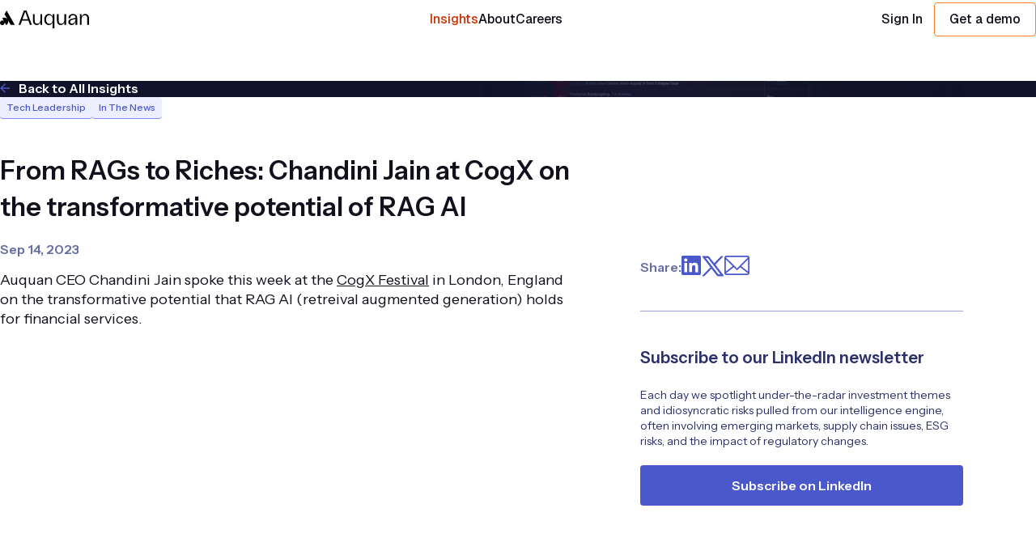

--- FILE ---
content_type: text/html; charset=UTF-8
request_url: https://insights.auquan.com/chandini-jain-spoke-at-cogx-on-the-transformative-potential-of-rag-ai
body_size: 13048
content:
<!doctype html><html><head>
    <meta charset="utf-8">
    <title>From RAGs to Riches: Chandini Jain at CogX on the transformative potential of RAG AI</title>
    <meta name="description" content="Auquan CEO Chandini Jain spoke at the CogX Festival in London on the transformative potential of RAG AI (retrieval augmented regeneration) for financial services">
    
    
    <link rel="shortcut icon" href="https://insights.auquan.com/hubfs/blog/new_fav.png">
    
    <link rel="preconnect" href="https://fonts.googleapis.com">
    <link rel="preconnect" href="https://fonts.gstatic.com" crossorigin>
    <link href="https://fonts.googleapis.com/css2?family=Instrument+Sans:ital,wght@0,400..700;1,400..700&amp;display=swap" rel="stylesheet">
    <link rel="stylesheet" href="https://insights.auquan.com/hubfs/hub_generated/template_assets/1/180669143916/1762423945179/template_layout.min.css">
    <link rel="stylesheet" href="https://insights.auquan.com/hubfs/hub_generated/template_assets/1/180669761624/1762425874918/template_custom.min.css">
    <link rel="stylesheet" href="https://cdnjs.cloudflare.com/ajax/libs/slick-carousel/1.9.0/slick-theme.min.css">
    <link rel="stylesheet" href="https://cdnjs.cloudflare.com/ajax/libs/slick-carousel/1.9.0/slick.min.css">
    <meta name="viewport" content="width=device-width, initial-scale=1">

    <script src="/hs/hsstatic/jquery-libs/static-1.1/jquery/jquery-1.7.1.js"></script>
<script>hsjQuery = window['jQuery'];</script>
    <meta property="og:description" content="Auquan CEO Chandini Jain spoke at the CogX Festival in London on the transformative potential of RAG AI (retrieval augmented regeneration) for financial services">
    <meta property="og:title" content="From RAGs to Riches: Chandini Jain at CogX on the transformative potential of RAG AI">
    <meta name="twitter:description" content="Auquan CEO Chandini Jain spoke at the CogX Festival in London on the transformative potential of RAG AI (retrieval augmented regeneration) for financial services">
    <meta name="twitter:title" content="From RAGs to Riches: Chandini Jain at CogX on the transformative potential of RAG AI">

    

    
    <style>
a.cta_button{-moz-box-sizing:content-box !important;-webkit-box-sizing:content-box !important;box-sizing:content-box !important;vertical-align:middle}.hs-breadcrumb-menu{list-style-type:none;margin:0px 0px 0px 0px;padding:0px 0px 0px 0px}.hs-breadcrumb-menu-item{float:left;padding:10px 0px 10px 10px}.hs-breadcrumb-menu-divider:before{content:'›';padding-left:10px}.hs-featured-image-link{border:0}.hs-featured-image{float:right;margin:0 0 20px 20px;max-width:50%}@media (max-width: 568px){.hs-featured-image{float:none;margin:0;width:100%;max-width:100%}}.hs-screen-reader-text{clip:rect(1px, 1px, 1px, 1px);height:1px;overflow:hidden;position:absolute !important;width:1px}
</style>


<style>
  .header__menu .hs-menu-wrapper > ul > li > a[href*="/insights.auquan.com/"]{
    color: #97a1ff; 
  }
</style>

<link rel="stylesheet" href="https://insights.auquan.com/hubfs/hub_generated/module_assets/1/181923169453/1763123538433/module_header_dark.min.css">

<style>
  .header.header-fixed{
    width: 100%;
    border-bottom: 1px solid rgba(20, 24, 53, 1);
    background: rgba(9, 11, 30, 0.75);
    backdrop-filter: blur(15px);
    padding-block: 15px;
    position: fixed;
    top: 0;
    left: 0;
    -webkit-animation: smoothScroll 0.3s forwards;
    animation: smoothScroll 0.3s forwards;
/*     transition: all 0.3s ease 0s; */
  }
  
  .header .nav--toggle,
  .header .mob-nav{
    display: none;
  }  
  
  @-webkit-keyframes smoothScroll{
    0%{
      transform:translateY(-40px);
    }
    100%{
      transform:translateY(0px);
    }
  }
  
  @keyframes smoothScroll{
    0%{
      transform:translateY(-40px);
    }
    100%{
      transform:translateY(0px);
    }
  }
  
  @media (max-width: 1440px){
    .header .container {
      max-width: 1310px;
    }
  }
  
  @media (max-width: 1024px){
    .header .container{
      max-width: 894px;
    }
  }
  
  @media (max-width: 991px){
    .header{
      padding-block: 30px;
    }
    .header .nav--toggle{
      display: block;
/*       display: none; */
    } 
    
    .dark-hdr:not(.header-fixed) .nav--toggle svg path{
      fill: #10111C;
    } 
    
    .header__menu{
      display: none;
    }
    .mob-nav{
      display: none;
      width: 100%;
      height: 100vh;
      padding: 30px 25px;
      position: fixed;
      background: rgba(10, 11, 23, 0.80);
      backdrop-filter: blur(15px);
      top: 0;
      left: 0;
      overflow-y: auto;
    }
    .mob-nav .header__menu,
    .mob-nav .header__buttons{
      display: block;
    }
    .mob-nav .hs-menu-wrapper ul{
      padding: 0;
      margin: 0;
      list-style: none;
      gap: 60px;
    }
    .mob-nav .hs-menu-wrapper ul li{
      width: 100%;
      text-align: center;
    }
    .mob-nav .hs-menu-wrapper ul li a{
      font-size: 32px;
      font-weight: 400;
      color: var(--clr_white);
      line-height: 62.5%;
    }
    .mob-nav .close--menu{
      width: 20px;
      height: 20px;
      position: absolute;
      top: 37px;
      right: 25px;
    }
    .hdr__btn-wrap{
      display: flex;
      flex-wrap: wrap;
      align-items: center;
      column-gap: 30px;
    }
    .hdr__btn-wrap .header__buttons > a:first-child{
      display: none;
    }
    .mob-nav .header__buttons a:first-child{
      display: none;
    }
    a.header__buttons_button{
      padding: 7px 9px;
    }
    .mob-nav .header__buttons a{
      display: inline-block;
      padding: 7px 9px;
    }
    .mob__nav-inner{
      display: flex;
      flex-wrap: wrap;
      align-items: center;
      justify-content: space-between;
      gap: 20px;
      margin-bottom: 76px;
      padding-right: 50px;
    }
    .mob__nav-inner .header__logo img{
      filter: grayscale(100%) brightness(0) invert(1);
    }  
  }
  
  @media (max-width: 767px){
    .header .container{
      padding-inline: 25px;
    }
  }
  
  @media (max-width: 399px){
    .hdr__btn-wrap{
      column-gap: 15px;
    }
    .header__logo{
      width: 90px;
    }
  }
  
  /* Dark Header */
  
  .dark-hdr{
    padding-block: 25px;
    background: var(--clr_white);
    box-shadow: 0px 4px 45.8px 0px rgba(81, 94, 206, 0.15);
  }
  
  .dark-hdr .header__buttons a{
    color: var(--clr_black);
  }
  
  .dark-hdr a.header__buttons_button{
    background: #4B58CC;
    border-color: #4B58CC;
    color: var(--clr_white);
  }
  
  .dark-hdr a.header__buttons_button:hover{
    background: var(--clr_blue);
    border-color: var(--clr_blue);
  }
  
  .dark-hdr.header-fixed .header__buttons a{
    color: var(--clr_white);
  }
  
  .dark-hdr .header__menu a{
    color: var(--clr_black);
  }
  
  .dark-hdr .header__menu a:hover{
     color: #97A1FF;
  } 
  
  .dark-hdr.header-fixed .header__menu li a{
    color: var(--clr_white);
  }
  
  .dark-hdr .header__menu li.active a{
    color: #7C8AFF;
  }
  
  
  .dark-hdr .header__logo .light-logo{
    display: none;
  }
  
  .dark-hdr.header-fixed .header__logo .dark-logo{
    display: none;
  }
  
  .dark-hdr.header-fixed .header__logo .light-logo{
    display: block;
  }
  
  
</style>


<link rel="stylesheet" href="https://insights.auquan.com/hubfs/hub_generated/template_assets/1/182007435958/1762856097672/template_blog.min.css">


<style>
  .subs--btn{
    margin-top: 20px;
  }
  .subs--btn a{
    display: block;
    background: #4b58cc;
    border: none;
    border-radius: 4px;
    color: #fff;
    cursor: pointer;
    font-size: 16px;
    font-weight: 600;
    min-height: 50px;
    padding: 15px 24px;
    text-align: center;
    transition: all .3s ease 0s;
    width: 100%;
    text-decoration: none;
  }
  .subs--btn a:hover{
    background: var(--clr_black);
  }
</style>


<style>
#hs_cos_wrapper_module_17301216804252 .blog-listing__post { border-radius:px; }

#hs_cos_wrapper_module_17301216804252 .blog-listing__post-content {}

#hs_cos_wrapper_module_17301216804252 .blog-listing__post-image-wrapper {}

#hs_cos_wrapper_module_17301216804252 .blog-listing__post-image { border-radius:px; }

#hs_cos_wrapper_module_17301216804252 .blog-listing__post-tags {}

#hs_cos_wrapper_module_17301216804252 .blog-listing__post-tag {}

#hs_cos_wrapper_module_17301216804252 .blog-listing__post-tag:hover,
#hs_cos_wrapper_module_17301216804252 .blog-listing__post-tag:focus {}

#hs_cos_wrapper_module_17301216804252 .blog-listing__post-title,
#hs_cos_wrapper_module_17301216804252 .blog-listing__post-title-link {}

#hs_cos_wrapper_module_17301216804252 .blog-listing__post-title-link:hover,
#hs_cos_wrapper_module_17301216804252 .blog-listing__post-title-link:focus {}

#hs_cos_wrapper_module_17301216804252 .blog-listing__post-author {}

#hs_cos_wrapper_module_17301216804252 .blog-listing__post-author-image { border-radius:px; }

#hs_cos_wrapper_module_17301216804252 .blog-listing__post-author-name {}

#hs_cos_wrapper_module_17301216804252 .blog-listing__post-author-name:hover,
#hs_cos_wrapper_module_17301216804252 .blog-listing__post-author-name:focus {}

#hs_cos_wrapper_module_17301216804252 .blog-listing__post-timestamp {}

#hs_cos_wrapper_module_17301216804252 .blog-listing__post-summary p {}

#hs_cos_wrapper_module_17301216804252 .blog-listing__post-button-wrapper {}

#hs_cos_wrapper_module_17301216804252 .button { border-radius:px; }

#hs_cos_wrapper_module_17301216804252 .button:hover,
#hs_cos_wrapper_module_17301216804252 .button:focus {}

#hs_cos_wrapper_module_17301216804252 .button:active {}

</style>


<style>
  body.popup__active {
    overflow: hidden;
  }

  .cnct__popup{
    width: 100%;
    height: 100vh;
    background: rgba(10, 11, 23, 0.80);
    backdrop-filter: blur(15px);
    position: fixed;
    top: 0;
    left: 0;
    bottom: 0;
    right: 0;
    overflow: auto;
    z-index: 9999999999;
  }

  .cnct__popup-otr{
    padding: 40px 20px;
    height: 100%;
  }

  .cnct__popup .cnct__pop-wrap{
    max-width: 529px;
    width: 100%;
    padding: 44px;
    border-radius: 8px;
    position: relative;
    z-index: 1;
    margin-inline: auto;
    /*     display: flex;
    flex-direction: column; */
    border-radius: 8px;
    background: linear-gradient(180deg, #161827 -26.02%, #10121F 100%);
    box-shadow: 0px 19px 30px 0px rgba(0, 0, 0, 0.30);
  }

  .popup-logo{
    width: 70px;
  }

  .popup-hdr{
    margin-top: 40px;
  }

  .popup-hdr h2{
    font-size: 24px;
    font-weight: 600;
    color: var(--clr_white);
    line-height: 133.333%;
    margin-block: 0 8px;
  }

  .popup-hdr h2 span{
    color: var(--clr_gold);
  }

  .popup--cnt p{
    font-size: 16px;
    font-weight: 400;
    line-height: 156.25%;
    color: var(--clr_light_text);
  }

  .popup--cnt p a{
    font-size: 16px;
    font-weight: 500;
    color: #7C8AFF;
    line-height: 156.25%;
    text-decoration-line: underline;
  }

  .cnct__popup .form-title{
    display: none;
  }

  .cnct__popup form{
    background: transparent;
    margin-top: 52px;
  }




  .cnct__popup .form-title{
    display: none;
  }

  .cnct__popup form .hs-form-field{
    margin-bottom: 32px;
  }

  .cnct__popup form .hs-form-field label{
    display: block;
    font-size: 14px !important;
    font-weight: 500;
    color: var(--clr_light_text) !important;
    line-height: 185.714%;
    margin-bottom: 8px;
  }

  .cnct__popup form input:not([type="submit"]){
    width: 100%;
    height: 50px;
    padding: 12px 16px;
    border-radius: 4px;
    background: #1C1F3E;
    font-size: 16px;
    font-weight: 500;
    font-family: var(--font_p);
    color: var(--clr_white);
    border: none;
  }

  .cnct__popup form textarea{
    width: 100% !important;
    min-height: 108px !important;
    padding: 12px 16px !important;
    background: #1C1F3E !important;
    font-size: 16px;
    font-weight: 500;
    font-family: var(--font_p);
    color: var(--clr_white);
    border: none;
    border-radius: 4px;
  }

  .cnct__popup form input::placeholder,
  .cnct__popup form textarea::placeholder{
    font-size: 16px;
    font-weight: 400;
    color: var(--clr_text);
    line-height: 162.5%;
  }

  .cnct__popup form input:focus,
  .cnct__popup form textarea:focus,
  .cnct__popup form select:focus{
    border: none;
    outline: none;
  }

  .cnct__popup form input[type="submit"]{
    width: 100%;
    border-radius: 4px;
    border: 1px solid var(--clr_gold);
    background: rgba(255, 192, 56, 0.05);
    padding: 20px 24px;
    font-size: 16px;
    font-weight: 500;
    font-family: var(--font_p);
    color: var(--clr_gold);
    line-height: 1;
    cursor: pointer;
    transition: all 0.3s ease 0s;
  }

  .cnct__popup form input[type="submit"]:hover{
    background-color: var(--clr_gold) !important;
    color: var(--clr_blue) !important;
  }

  .cnct__popup form .hs-error-msgs{
    padding: 0;
    margin: 8px 0 0 0;
    list-style: none;
  }

  .cnct__popup form .hs-error-msgs label{
    margin-bottom: 0;  
  }

  .cnct__popup form .hs_error_rollup{
    display: none;
  }

  .cnct__popup form input:focus,
  .cnct__popup form select:focus,
  .cnct__popup form textarea:focus{
    outline: none;
  }

  .cnct__popup .btn_form_trigger{
    position: absolute;
    top: 44px;
    right: 44px;
    cursor: pointer;
    z-index: 99;
    line-height: 0;
  }

  .cnct__popup .btn_form_trigger img{
    width: 100%;
    height: auto;
  }

  .cnct__popup .submitted-message{
    margin-top: 40px;
  }

  .cnct__popup .submitted-message h3,
  .cnct__popup .submitted-message h4 {
    font-size: 24px;
    font-weight: 600;
    color: var(--clr_white);
    line-height: 133.333%;
    margin: 0 0 8px 0;
  }

  .cnct__popup .submitted-message p{
    font-size: 16px;
    font-weight: 400;
    color: var(--clr_light_text);
    line-height: 156.25%;
  }

  .form--popup.cnct__popup .submitted-message p {
    color: var(--clr_white);
  }

  .cnct__popup form .hs-form-required{
    color: #C3C6E4 !important;
  }

  @media (max-width: 767px){
    .cnct__popup .cnct__pop-wrap{
      padding: 44px 32px;
    }
  }

  @media (max-width: 479px){
    .cnct__popup form input:not([type="submit"]){
      width: 100% !important;
    }
  }

  /*  14-01-START  */
  .cnct__popup--jan2026 .popup-hdr h2 {
    color: #1c1d23;
  }
  .cnct__popup--jan2026 .popup-hdr h2 span {
    color: #fe6611;
  }
  .cnct__popup--jan2026 .popup--cnt p {
    color: #626364;
  }
  .cnct__popup--jan2026 .popup--cnt p a {
    color: inherit;
  }
  .cnct__popup--jan2026 .popup--cnt p a:hover {
    text-decoration: none;
  }
  .cnct__popup--jan2026 .cnct__pop-wrap {
    background: radial-gradient(126.256% 164.358% at 50% -1.55431e-13%, rgb(252, 252, 252) 0%, rgb(239, 238, 230) 100%);
  }
  .cnct__popup--jan2026 form :is(.hs-form-field, .hs-richtext) {
    margin-bottom: 20px;
  }
  .cnct__popup--jan2026 form .hs-richtext * {
    color: #626364 !important;
  }
  .cnct__popup--jan2026 form .hs-form-field > label {
    color: #626364 !important;
    font-size: 12px;
    line-height: 14px;
  }
  .cnct__popup--jan2026 form .hs-form-required {
    color: inherit !important;
  }
  .cnct__popup--jan2026 form input::placeholder,
  .cnct__popup--jan2026 form textarea::placeholder{
    font-size: 14px;
    line-height: 1.2em;
    color: var(--clr_text);
  }
  .cnct__popup--jan2026 form input:not([type="submit"]),
  .cnct__popup--jan2026 form textarea {
    padding: 12px !important;
    font-size: 14px;
    line-height: 1.2em;
    color: #1C1D23 !important;
    border: 1px solid #d8d7d0;
    border-radius: 4px;
    background-color: rgba(255, 255, 255, 0.5) !important;
    width: 100%;
    height: auto;
  }
  .cnct__popup--jan2026 form input:not([type="submit"]):focus-visible {
    outline: 2px solid rgb(0, 95, 204);
  }
  .cnct__popup--jan2026 form textarea {
    min-height: 100px !important;
    display: block;
  }
  .cnct__popup--jan2026 .hs-form-field .hs-error-msgs label {
    color: red !important;
    font-size: 12px !important;
    list-style: none !important;
  }
  .cnct__popup--jan2026 form input[type="submit"] {
    width: 100%;
    background-color: rgb(255, 211, 168);
    color: #000;
    width: 100%;
    font-size: 14px;
    line-height: 1.143;
    font-weight: 500;
    border-radius: 5px;
    padding-block: 12px;
    border: 0;
    border-bottom: 1px solid rgb(255, 126, 40);
    cursor: pointer;
  }
  .cnct__popup--jan2026 form input[type="submit"]:hover {
    background-color: rgb(255, 235, 212, 0.85) !important;
  }
  /*  14-01-END  */


</style>

<link rel="stylesheet" href="https://insights.auquan.com/hubfs/hub_generated/module_assets/1/180673373585/1740884737710/module_footer.min.css">

<style>
  .footer{
    border-top: 1px solid #2C305C;
  }
  
  .footer__top > div{
    width: calc(100% / 2);
  }
  
  .footer__top-right{
/*     column-gap: 50px; */
    justify-content: space-between;
    flex-direction: column;
  }
  
  .ftr__menu-col h4{
    font-size: 12px;
    color: var(--clr_acnt_blue);
    line-height: 216.667%;
    letter-spacing: 1.2px;
    text-transform: uppercase;
    margin: 0 0 10px 0;
  }
  
  .footer__nav-inr{
    width: 100%;
    gap: 50px;
    justify-content: end;
  }
  
  .ftr__menu-col ul{
    display: block;
    padding: 0;
    margin: 0;
    list-style: none;
  }
  
  .ftr__menu-col ul li{
    width: 100%;
  }
  
  .ftr__menu-col ul li + li{
    margin-top: 10px;
  }
  
  .ftr__menu-col a{
    font-size: 16px;
    font-weight: 500;
    color: var(--clr_white);
    line-height: 162.5%;
    text-decoration: none;
    transition: all 0.3s ease 0s;
  }
  
  .ftr__menu-col a:hover{
    color: var(--clr_gold);
  }
  
  .footer__bottom{
    margin-top: 27px;
  }
  
  .footer__bottom .footer__bottom-left{
    width: 60%;
  }
  
  .footer__bottom .footer__bottom-right{
    width: 40%;
  }
  
  .ftr--btn{
    width: 100%;
/*     margin-top: 30px; */
    margin-top: 50px;
  } 
  
  .ftr--btn a{
    display: inline-block;
    min-width: 185px;
    border-radius: 4px;
    border: 1px solid var(--clr_gold);
    background: rgba(255, 192, 56, 0.05);
    padding: 20px;
    font-size: 16px;
    font-weight: 500;
    color: #FFC038;
    line-height: 1;
    text-decoration: none;
    text-align: center;
    transition: all 0.3s ease 0s;
  }
  
  .ftr--btn a:hover{
    background-color: var(--clr_gold);
    color: var(--clr_blue);
  }
  
  .footer__bottom-left .content{
    max-width: 460px;
    flex: 1;
/*     padding-left: 26px; */
  }
  
  .footer__bottom-left p{
    font-size: 14px;
    font-weight: 400;
    line-height: 157.143%;
    color: #C3C6E4;
    margin: 0;
  }
  
  .footer__bottom-right p{
    font-size: 12px;
    color: #656EA0;
    line-height:  208.333%;
    margin: 0;
  }
  
  .footer__bottom-mob{
/*     display: none; */
  }
  
  
  .ftr--btn a{
    padding: 20px;
    border: none;
    border-radius: 4px;
    border-bottom: 1px solid var(--clr_gold);
    background: radial-gradient(178.9% 92.46% at 0% 100%, rgba(255, 192, 56, 0.10) 0%, rgba(255, 192, 56, 0.00) 100%), rgba(6, 7, 23, 0.75);
  }
  
  .ftr__btm-logo{
    width: 100%;
/*     margin-top: 30px; */
    margin-top: 50px;
  }
  
  .btm__logo-wrap{
    max-width: 226px;
    width: 100%;
  }
  
  
  @media (max-width: 1199px){
    .footer__top_left{
      gap: 24px;
    }
    .footer__top-right{
      gap: 0;
    }
/*     .footer__top-right > div + div{
      padding-left: 8px;
    } */
  }
  
  @media (max-width: 1024px){
    .footer__logo {
      width: 110px;
    }
  }
  
  @media (max-width: 991px){
    .footer{
      padding-block: 40px;
    }
    .footer__bottom{
      display: none;
    }
    .footer__top > div{
      width: 100%;
      justify-content: normal;
    }
    .footer__top_left{
      row-gap: 0;
    }
/*     .footer__top_left > div:nth-last-child(2),
    .footer__top_left > div:nth-last-child(3){
      display: none;
    } */
/*     .footer__bottom-mob{
      display: block;
      margin-top: 40px;
      padding-left: 0;
    } */
    
    .footer__bottom-left{
      flex-direction: column-reverse;
    }
    .ftr--btn{
      margin-top: 40px;
    }
    .footer__nav-inr{
      justify-content: flex-start;
    }
    .ftr__menu-col{
      text-align: left;
    }
    .footer__bottom-left .content{
      max-width: none;
      padding-left: 0 !important;
      margin-top: 26px;
    }
    .ftr--btn{
      width: 100%;
    }
    .ftr--btn a{
      max-width: 320px;
      width: 100%;
    }
    .footer__top-right{
      margin-top: 40px;
    }
    .footer__bottom-right p{
      text-align: center;
    }
    .footer__top-right > div.ftr__menu-col{
      width: calc(100% / 3);
      text-align: left;
    }
    .footer__bottom-right{
      margin-top: 40px;
    }
    .footer__nav-inr{
      gap: 40px;
    }
  }
</style>

<link rel="stylesheet" href="https://insights.auquan.com/hubfs/hub_generated/module_assets/1/199720505460/1763115106999/module_footer_Updated.css">
    <script type="application/ld+json">
{
  "mainEntityOfPage" : {
    "@type" : "WebPage",
    "@id" : "https://insights.auquan.com/chandini-jain-spoke-at-cogx-on-the-transformative-potential-of-rag-ai"
  },
  "author" : {
    "name" : "Andrew Wright",
    "url" : "https://insights.auquan.com/author/andrew-wright",
    "@type" : "Person"
  },
  "headline" : "From RAGs to Riches: Chandini Jain at CogX on the transformative potential of RAG AI",
  "datePublished" : "2023-09-14T17:02:31.000Z",
  "dateModified" : "2025-01-17T07:00:11.322Z",
  "publisher" : {
    "name" : "Chandini Jain",
    "logo" : {
      "url" : "https://insights.auquan.com/hubfs/Auquan%20logo%20Dark-1.png",
      "@type" : "ImageObject"
    },
    "@type" : "Organization"
  },
  "@context" : "https://schema.org",
  "@type" : "BlogPosting",
  "image" : [ "https://insights.auquan.com/hubfs/Chandini-at-CogX.png" ]
}
</script>


    


<!-- Google tag (gtag.js) -->
<script async src="https://www.googletagmanager.com/gtag/js?id=AW-11213406761">
</script>
<script>
  window.dataLayer = window.dataLayer || [];
  function gtag(){dataLayer.push(arguments);}
  gtag('js', new Date());
  gtag('config', 'AW-11213406761');
</script>

<link rel="amphtml" href="https://insights.auquan.com/chandini-jain-spoke-at-cogx-on-the-transformative-potential-of-rag-ai?hs_amp=true">

<meta property="og:image" content="https://insights.auquan.com/hubfs/Chandini-at-CogX.png">
<meta property="og:image:width" content="1332">
<meta property="og:image:height" content="826">

<meta name="twitter:image" content="https://insights.auquan.com/hubfs/Chandini-at-CogX.png">


<meta property="og:url" content="https://insights.auquan.com/chandini-jain-spoke-at-cogx-on-the-transformative-potential-of-rag-ai">
<meta name="twitter:card" content="summary_large_image">

<link rel="canonical" href="https://insights.auquan.com/chandini-jain-spoke-at-cogx-on-the-transformative-potential-of-rag-ai">

<meta property="og:type" content="article">
<link rel="alternate" type="application/rss+xml" href="https://insights.auquan.com/rss.xml">
<meta name="twitter:domain" content="insights.auquan.com">
<script src="//platform.linkedin.com/in.js" type="text/javascript">
    lang: en_US
</script>

<meta http-equiv="content-language" content="en">






    
   <meta name="generator" content="HubSpot"></head>
  <body>
    
    
    <div id="hs_cos_wrapper_header" class="hs_cos_wrapper hs_cos_wrapper_widget hs_cos_wrapper_type_module" style="" data-hs-cos-general-type="widget" data-hs-cos-type="module">

<header class="header new_header">
  <div class="container">
    <div class="header__inner">
         
        <div class="header__logo">
          
            
            
            
            
            
            
            
          
            <a href="https://www.auquan.com/">
             
              
              <img src="https://insights.auquan.com/hubfs/header_logo.svg" alt="header_logo" loading="lazy" width="111" height="16" style="max-width: 100%; height: auto;">
              
             
            </a>
          
          
        </div>
      
      
      
      <div class="header__menu">
        <span id="hs_cos_wrapper_header_" class="hs_cos_wrapper hs_cos_wrapper_widget hs_cos_wrapper_type_menu" style="" data-hs-cos-general-type="widget" data-hs-cos-type="menu"><div id="hs_menu_wrapper_header_" class="hs-menu-wrapper active-branch flyouts hs-menu-flow-horizontal" role="navigation" data-sitemap-name="default" data-menu-id="180673271446" aria-label="Navigation Menu">
 <ul role="menu">
  <li class="hs-menu-item hs-menu-depth-1" role="none"><a href="https://insights.auquan.com/" role="menuitem">Insights</a></li>
  <li class="hs-menu-item hs-menu-depth-1" role="none"><a href="https://www.auquan.com/about" role="menuitem">About</a></li>
  <li class="hs-menu-item hs-menu-depth-1" role="none"><a href="https://revolutpeople.com/auquan/public/careers" role="menuitem" target="_blank" rel="noopener">Careers</a></li>
 </ul>
</div></span>
      </div>
      
      
      <div class="hdr__btn-wrap">
        
        <div class="header__buttons">
          
          
          
          
          <a class="" href="https://engine.auquan.com/login">
            Sign In
          </a>
          
          
          
          
          
          <a class="header__buttons_button" href="#cnct-popup">
            Get a demo
          </a>
          
          
        </div>
        

        <div class="nav--toggle">
          <svg xmlns="http://www.w3.org/2000/svg" width="35" height="20" viewbox="0 0 35 20" fill="none">
            <path fill-rule="evenodd" clip-rule="evenodd" d="M34.9996 0H0.713867V2.85714H34.9996V0ZM34.9996 17.1429H0.713867V20H34.9996V17.1429ZM0.713867 8.57143H34.9996V11.4286H0.713867V8.57143Z" fill="white" />
          </svg>
        </div>
      </div>
      
      <div class="mob-nav">
        
        <div class="mob__nav-inner">
          
            <div class="header__logo">
              
              
              
              
              
              
              
              
              
              <a href="https://www.auquan.com/">
                 <img src="https://insights.auquan.com/hubfs/header_logo.svg" alt="header_logo" loading="lazy" width="111" height="16" style="max-width: 100%; height: auto;">
              </a>
              
              
            </div>
          
          
          
            <div class="header__buttons">
              
              
              
              
              <a class="" href="https://engine.auquan.com/login">
                Sign In
              </a>
              
              
              
              
              
              <a class="header__buttons_button" href="#cnct-popup">
                Get a demo
              </a>
              
              
            </div>
          
          
          <div class="close--menu">
            <svg xmlns="http://www.w3.org/2000/svg" width="22" height="22" viewbox="0 0 22 22" fill="none">
              <path d="M21 21L11 11M11 11L1 1M11 11L21 1M11 11L1 21" stroke="white" stroke-width="1.66667" stroke-linecap="round" stroke-linejoin="round" />
            </svg>
          </div>
        </div>
        
        
          <div class="header__menu">
            <span id="hs_cos_wrapper_header_" class="hs_cos_wrapper hs_cos_wrapper_widget hs_cos_wrapper_type_menu" style="" data-hs-cos-general-type="widget" data-hs-cos-type="menu"><div id="hs_menu_wrapper_header_" class="hs-menu-wrapper active-branch flyouts hs-menu-flow-horizontal" role="navigation" data-sitemap-name="default" data-menu-id="180673271446" aria-label="Navigation Menu">
 <ul role="menu">
  <li class="hs-menu-item hs-menu-depth-1" role="none"><a href="https://insights.auquan.com/" role="menuitem">Insights</a></li>
  <li class="hs-menu-item hs-menu-depth-1" role="none"><a href="https://www.auquan.com/about" role="menuitem">About</a></li>
  <li class="hs-menu-item hs-menu-depth-1" role="none"><a href="https://revolutpeople.com/auquan/public/careers" role="menuitem" target="_blank" rel="noopener">Careers</a></li>
 </ul>
</div></span>
          </div>
        
      </div>
    </div>
  </div>
</header>





</div>
    

    

<div id="hs_cos_wrapper_module_17301203144987" class="hs_cos_wrapper hs_cos_wrapper_widget hs_cos_wrapper_type_module" style="" data-hs-cos-general-type="widget" data-hs-cos-type="module"></div>
<div class="old">
  <div class="single__post-hdr aftr__nrml-hdr">
    <div class="post__hdt-wrap">
      <div class="container">
        <div class="pr__post-link">
          <a href="/">
            <div class="icon">
              <svg xmlns="http://www.w3.org/2000/svg" width="12" height="12" viewbox="0 0 12 12" fill="none">
                <path d="M12 5.25H2.8725L7.065 1.0575L6 0L0 6L6 12L7.0575 10.9425L2.8725 6.75H12V5.25Z" fill="#4B58CC" />
              </svg>
            </div>

            Back to All Insights
          </a>
        </div>
      </div>
    </div>
  </div>
  <div class="single__post-title">
    <div class="container">
      <div class="single__title-wrap flex">
        <ul class="post__tags-list flex">
          
          <li><a href="https://insights.auquan.com/tag/tech-leadership">Tech Leadership</a></li>
          
          <li><a href="https://insights.auquan.com/tag/in-the-news">In The News</a></li>
          
        </ul>
        <h1 class="post-title">
          <span id="hs_cos_wrapper_name" class="hs_cos_wrapper hs_cos_wrapper_meta_field hs_cos_wrapper_type_text" style="" data-hs-cos-general-type="meta_field" data-hs-cos-type="text">From RAGs to Riches: Chandini Jain at CogX on the transformative potential of RAG AI</span>
        </h1>
        <div class="post__detail flex">
          <div class="post-date">
            Sep 14, 2023
          </div>
          <div class="post-time flex" style="opacity:0;">
            
          </div>
          
        </div>
      </div>
    </div>
  </div>
  <div class="post__cnt-otr">
    <div class="container">
      <div class="post__cnt-wrap flex">
        <div class="post__left-cnt">
          <div class="single__post-desc">
            <span id="hs_cos_wrapper_post_body" class="hs_cos_wrapper hs_cos_wrapper_meta_field hs_cos_wrapper_type_rich_text" style="" data-hs-cos-general-type="meta_field" data-hs-cos-type="rich_text"><p>Auquan CEO Chandini Jain spoke this week at the <a href="https://www.cogxfestival.com/" rel="noopener" target="_blank">CogX Festival</a> in London, England on the transformative potential that RAG AI (retreival augmented generation) holds for financial services.&nbsp;</p>
<!--more-->
<div class="hs-embed-wrapper" data-service="youtube" data-responsive="true" style="position: relative; overflow: hidden; width: 100%; height: auto; padding: 0px; display: block; margin: auto;"><div class="hs-embed-content-wrapper"><div style="position: relative; overflow: hidden; max-width: 100%; padding-bottom: 56.5%; margin: 0px;" data-mce-style="position: relative; overflow: hidden; max-width: 100%; padding-bottom: 56.5%; margin: 0px;" data-mce-fragment="1"><iframe style="position: absolute; top: 0px; left: 0px; width: 100%; height: 100%; border: none;" title="Case Study: From RAGs to riches: Why generative AI is ready for finance" allow="accelerometer; autoplay; clipboard-write; encrypted-media; gyroscope; picture-in-picture; web-share" xml="lang" src="https://www.youtube.com/embed/ks5I1dcr2AY?feature=oembed" width="200" height="113" frameborder="0" allowfullscreen data-mce-src="https://www.youtube.com/embed/ks5I1dcr2AY?feature=oembed" data-mce-style="position: absolute; top: 0px; left: 0px; width: 100%; height: 100%; border: none;" data-mce-fragment="1"></iframe></div></div></div>
<br><br>
<p>Developed by Meta, RAG AI is an advanced solution for knowledge-intensive tasks in financial services. It combines AI-driven information retrieval systems with generative AI to address the need for dynamic, context-aware generation. Leading companies like Google, Microsoft, Amazon, IBM, and Salesforce are investing in RAG AI to build enterprise solutions.</p>
<p>Auquan leveraged RAG AI for it's Intelligence Engine SaaS product, which turns the world's unstructured data into actionable insights for a number of financial services use cases, including company due diligence, ESG research, and risk and controversy monitoring.&nbsp;<br><br>Read our <a href="/blog/the-advantages-of-retrieval-augmented-generation-rag-ai-over-generative-ai-for-financial-services-white-paper" rel="noopener">white paper on RAG AI</a> and why it represents a significant leap forward for financial services.&nbsp;</p></span>
          </div>
          <a href="/" class="back--link flex">
            <div class="back-icon">
              <svg xmlns="http://www.w3.org/2000/svg" width="12" height="12" viewbox="0 0 12 12" fill="none">
                <path d="M12 5.25H2.8725L7.065 1.0575L6 0L0 6L6 12L7.0575 10.9425L2.8725 6.75H12V5.25Z" fill="#4B58CC" />
              </svg>
            </div>

            Back to All Insights
          </a>
        </div>
        <div class="post__right-cnt">
          <div class="post__right-inr">
            <div class="post_social-share flex align-center">
              Share:
              <ul class="social-icon flex">
                <li>
                  <a href="https://www.linkedin.com/sharing/share-offsite/?url=https://insights.auquan.com/chandini-jain-spoke-at-cogx-on-the-transformative-potential-of-rag-ai">
                    <svg xmlns="http://www.w3.org/2000/svg" width="24" height="24" viewbox="0 0 24 24" fill="none">
                      <path d="M22.21 3.23055e-05H1.79C1.32472 -0.00277318 0.876848 0.177247 0.542283 0.501541C0.207717 0.825836 0.0130614 1.26862 0 1.73508V22.2648C0.0105015 22.7321 0.204356 23.1764 0.539484 23.5013C0.874612 23.8261 1.32396 24.0053 1.79 23.9999H22.21C22.676 24.0053 23.1254 23.8261 23.4605 23.5013C23.7956 23.1764 23.9895 22.7321 24 22.2648V1.73508C23.9869 1.26862 23.7923 0.825836 23.4577 0.501541C23.1232 0.177247 22.6753 -0.00277318 22.21 3.23055e-05ZM7.11 20.4696H3.59V9.0263H7.11V20.4696ZM5.39 7.43166C4.84956 7.43182 4.33048 7.21999 3.94369 6.84144C3.55689 6.46288 3.33305 5.94763 3.32 5.40577C3.31021 5.13049 3.35706 4.85615 3.45762 4.59983C3.55819 4.34351 3.71031 4.11072 3.90452 3.91595C4.09872 3.72117 4.33084 3.56861 4.58641 3.46775C4.84198 3.36689 5.11553 3.31991 5.39 3.32972C5.91284 3.36624 6.40241 3.6003 6.75991 3.98467C7.1174 4.36904 7.31621 4.87511 7.31621 5.40075C7.31621 5.92639 7.1174 6.43246 6.75991 6.81683C6.40241 7.20121 5.91284 7.43527 5.39 7.47178V7.43166ZM20.48 20.3994H17V14.8031C17 13.4692 17 11.7342 15.14 11.7342C13.28 11.7342 13 13.1984 13 14.6727V20.3392H9.44V9.0263H12.76V10.5307H12.83C13.1703 9.93798 13.6665 9.4505 14.2643 9.12151C14.8622 8.79252 15.5387 8.63469 16.22 8.66525C19.81 8.66525 20.48 11.0723 20.48 14.1312V20.3994Z" fill="#4B58CC" />
                    </svg>
                  </a>
                </li>

                <li>
                  <a href="https://twitter.com/intent/tweet?text=https://insights.auquan.com/chandini-jain-spoke-at-cogx-on-the-transformative-potential-of-rag-ai">
                    <svg xmlns="http://www.w3.org/2000/svg" width="29" height="26" viewbox="0 0 29 26" fill="none">
                      <path d="M27.1625 1L17.4195 11.1351L28 24.9218C27.8993 25.0772 27.8652 24.953 27.84 24.953H20.388L13.0986 15.4716C13.0986 15.5452 13.0547 15.6095 13.0038 15.6606C9.96878 18.7171 7.04219 21.8734 4.03236 24.953H2L12.1876 14.3089L2 1H9.45198L16.3556 9.91876L25.0657 1H27.1625ZM24.9044 23.3936L8.67775 2.43469H5.03241L21.259 23.3936H24.9044Z" fill="#4B58CC" stroke="#4B58CC" />
                    </svg>
                  </a>
                </li>

                <li>
                  <a href="mailto:?body=https://insights.auquan.com/chandini-jain-spoke-at-cogx-on-the-transformative-potential-of-rag-ai">
                    <svg xmlns="http://www.w3.org/2000/svg" width="31" height="24" viewbox="0 0 31 24" fill="none">
                      <path d="M28.4844 0H2.51552C1.12846 0 0 1.1411 0 2.54369V21.4563C0 22.8589 1.1284 24 2.51552 24H28.4845C29.8715 24 31 22.8589 31 21.4563V2.54369C30.9999 1.1411 29.8715 0 28.4844 0ZM29.0959 2.23077L15.6071 15.671L1.90575 2.22716C1.93603 2.16899 2.00142 2.06271 2.12445 1.97614C2.28611 1.86238 2.45019 1.85093 2.51552 1.84995H28.4845C28.5609 1.85626 28.7262 1.88081 28.888 2.00051C28.995 2.07967 29.0599 2.17034 29.0959 2.23077ZM29.1705 4.75364V19.5729L20.8338 13.0604L29.1705 4.75364ZM10.2515 12.9937L1.82947 19.5729V4.73007L10.2515 12.9937ZM28.4845 22.15H2.51552V22.15C2.44879 22.1487 2.30276 22.1366 2.15272 22.0416C2.03908 21.9697 1.97151 21.8808 1.93669 21.8268L11.578 14.2951L14.9752 17.6284C15.0132 17.6688 15.2484 17.91 15.6243 17.9049C15.9905 17.8999 16.2158 17.6649 16.2543 17.6234L19.519 14.3706L29.0635 21.8268C29.0322 21.8796 28.9672 21.9734 28.8513 22.0476C28.6977 22.1459 28.5462 22.1513 28.4845 22.15Z" fill="#4B58CC" />
                    </svg>
                  </a>
                </li>
              </ul>
            </div>
            <div id="hs_cos_wrapper_module_173080435234313" class="hs_cos_wrapper hs_cos_wrapper_widget hs_cos_wrapper_type_module" style="" data-hs-cos-general-type="widget" data-hs-cos-type="module">
<div class="post__share-form 21">
  
    <h3>Subscribe to our LinkedIn newsletter</h3>
  
  
    <p>
      Each day we spotlight under-the-radar investment themes and idiosyncratic risks pulled from our intelligence engine, often involving emerging markets, supply chain issues, ESG risks, and the impact of regulatory changes.
    </p>
  
  
  
    <div class="subs--btn">
      
      
      <a href="https://www.linkedin.com/company/auquan/" target="_blank" rel="noopener">
        Subscribe on LinkedIn
      </a>
    </div>
  
  
  
  
  
  
  
</div>


</div>
          </div>
        </div>
      </div>
    </div>
  </div>
  <div class="rel__article-section">
    <div class="container">
      <div id="hs_cos_wrapper_module_17301216804252" class="hs_cos_wrapper hs_cos_wrapper_widget hs_cos_wrapper_type_module" style="" data-hs-cos-general-type="widget" data-hs-cos-type="module">






  





  
  



















































  
  
    <section class="blog-listing blog-listing--card blog-listing--3-col">
      <h2 class="blog-listing__heading">Related posts</h2>
  

      

      <article class="blog-listing__post card  blog-post-listing__post--card blog-post-listing__post--3" aria-label="Blog post summary: {{ post.name }}">

        

        

          

          
            
  
    <a class="blog-listing__post-image-wrapper blog-post-listing__post-image-wrapper--card " href="https://insights.auquan.com/rag-ai-retrieval-augmented-generation-making-generative-ai-work-for-financial-services" aria-label="Read full post: {{ post.name }}">
      <img class="blog-listing__post-image" src="https://insights.auquan.com/hs-fs/hubfs/CogX%20Slides.jpg?height=200&amp;name=CogX%20Slides.jpg" height="200" loading="lazy" alt="">
    </a>
  
 
          

          

          
  <div class="blog-listing__post-content blog-listing__post-content--card blog-post-listing__post-content--with-image">
    <div class="blog-listing__header">
      
  
    <div class="blog-listing__post-tags">
      
        <a class="blog-listing__post-tag" href="https://insights.auquan.com/tag/knowledge">Knowledge</a><span>, </span>
      
        <a class="blog-listing__post-tag" href="https://insights.auquan.com/tag/tech-leadership">Tech Leadership</a>
      
    </div>
  
 
      
  
    <h2 class="blog-listing__post-title">
      <a class="blog-listing__post-title-link" href="https://insights.auquan.com/rag-ai-retrieval-augmented-generation-making-generative-ai-work-for-financial-services">RAG AI (Retrieval Augmented Generation): Making Generative AI work for financial services</a>
    </h2>
  
 
      
  
    <div class="blog-listing__post-author">
      
      <a class="blog-listing__post-author-name" href="https://insights.auquan.com/author/chandini-jain">Chandini Jain</a>
    </div>
  
 
      
  
    <time class="blog-listing__post-timestamp" datetime="2023-09-25 11:24:25">
      Sep 25, 2023 12:24:25 PM
    </time>
  
 
    </div>
    
  
    <div class="blog-listing__post-summary">
      <p>This post was originally published in Auquan's WhitepaperThe Advantages of RAG AI (Retrieval...</p>
    </div>
  
 
    
  
    <div class="blog-listing__post-button-wrapper">
      <a class="blog-listing__post-button button  " href="https://insights.auquan.com/rag-ai-retrieval-augmented-generation-making-generative-ai-work-for-financial-services" aria-label="Read full post: {{ post.name }}">
      Read more
      </a>
    </div>
  
 
  </div>
 

        

        

      </article>
  


  
  

      

      <article class="blog-listing__post card  blog-post-listing__post--card blog-post-listing__post--3" aria-label="Blog post summary: {{ post.name }}">

        

        

          

          
            
  
    <a class="blog-listing__post-image-wrapper blog-post-listing__post-image-wrapper--card " href="https://insights.auquan.com/what-openais-adoption-of-retrieval-augmented-generation-rag-means-for-financial-services" aria-label="Read full post: {{ post.name }}">
      <img class="blog-listing__post-image" src="https://insights.auquan.com/hs-fs/hubfs/Blog%20Post%20Cover%20OpenAI%20and%20RAG.png?height=200&amp;name=Blog%20Post%20Cover%20OpenAI%20and%20RAG.png" height="200" loading="lazy" alt="">
    </a>
  
 
          

          

          
  <div class="blog-listing__post-content blog-listing__post-content--card blog-post-listing__post-content--with-image">
    <div class="blog-listing__header">
      
  
    <div class="blog-listing__post-tags">
      
        <a class="blog-listing__post-tag" href="https://insights.auquan.com/tag/tech-leadership">Tech Leadership</a>
      
    </div>
  
 
      
  
    <h2 class="blog-listing__post-title">
      <a class="blog-listing__post-title-link" href="https://insights.auquan.com/what-openais-adoption-of-retrieval-augmented-generation-rag-means-for-financial-services">What OpenAI’s adoption of retrieval augmented generation (RAG) means for financial services</a>
    </h2>
  
 
      
  
    <div class="blog-listing__post-author">
      
      <a class="blog-listing__post-author-name" href="https://insights.auquan.com/author/andrew-wright">Andrew Wright</a>
    </div>
  
 
      
  
    <time class="blog-listing__post-timestamp" datetime="2023-11-09 15:33:15">
      Nov 9, 2023 3:33:15 PM
    </time>
  
 
    </div>
    
  
    <div class="blog-listing__post-summary">
      <p>OpenAI announced some major changes this week, including the new OpenAI Retrieval tool, which...</p>
    </div>
  
 
    
  
    <div class="blog-listing__post-button-wrapper">
      <a class="blog-listing__post-button button  " href="https://insights.auquan.com/what-openais-adoption-of-retrieval-augmented-generation-rag-means-for-financial-services" aria-label="Read full post: {{ post.name }}">
      Read more
      </a>
    </div>
  
 
  </div>
 

        

        

      </article>
  


  
  

      

      <article class="blog-listing__post card  blog-post-listing__post--card blog-post-listing__post--3" aria-label="Blog post summary: {{ post.name }}">

        

        

          

          
            
  
    <a class="blog-listing__post-image-wrapper blog-post-listing__post-image-wrapper--card " href="https://insights.auquan.com/auquans-chandini-jain-writes-in-infoworld-on-rag-and-ai-agents-and-why-the-retrieval-model-holds-the-key-to-success" aria-label="Featured image: {{ post.featured_image_alt_text }} - Read full post: {{ post.name }}">
      <img class="blog-listing__post-image" src="https://insights.auquan.com/hs-fs/hubfs/InfoWorld%20-%20RAG%20part%202%20Card.png?height=200&amp;name=InfoWorld%20-%20RAG%20part%202%20Card.png" height="200" loading="lazy" alt="Chandini Jain Inforworld">
    </a>
  
 
          

          

          
  <div class="blog-listing__post-content blog-listing__post-content--card blog-post-listing__post-content--with-image">
    <div class="blog-listing__header">
      
  
    <div class="blog-listing__post-tags">
      
        <a class="blog-listing__post-tag" href="https://insights.auquan.com/tag/in-the-news">In The News</a>
      
    </div>
  
 
      
  
    <h2 class="blog-listing__post-title">
      <a class="blog-listing__post-title-link" href="https://insights.auquan.com/auquans-chandini-jain-writes-in-infoworld-on-rag-and-ai-agents-and-why-the-retrieval-model-holds-the-key-to-success">Auquan's Chandini Jain writes in InfoWorld on RAG and AI agents — and why the retrieval model holds the key to success</a>
    </h2>
  
 
      
  
    <div class="blog-listing__post-author">
      
      <a class="blog-listing__post-author-name" href="https://insights.auquan.com/author/jalaj-jain">Jalaj Jain</a>
    </div>
  
 
      
  
    <time class="blog-listing__post-timestamp" datetime="2024-08-21 12:59:57">
      Aug 21, 2024 1:59:57 PM
    </time>
  
 
    </div>
    
  
    <div class="blog-listing__post-summary">
      <p>The long-standing effort to manage enterprise knowledge has repeatedly failed due to the inability...</p>
    </div>
  
 
    
  
    <div class="blog-listing__post-button-wrapper">
      <a class="blog-listing__post-button button  " href="https://insights.auquan.com/auquans-chandini-jain-writes-in-infoworld-on-rag-and-ai-agents-and-why-the-retrieval-model-holds-the-key-to-success" aria-label="Read full post: {{ post.name }}">
      Read more
      </a>
    </div>
  
 
  </div>
 

        

        

      </article>
  
    </section>
  


</div>
    </div>
    <div id="hs_cos_wrapper_module_173046263325310" class="hs_cos_wrapper hs_cos_wrapper_widget hs_cos_wrapper_type_module" style="" data-hs-cos-general-type="widget" data-hs-cos-type="module"><div class="sub__news-section">
  <div class="container">
    <div class="sub__news-wrap flex">
      <div class="sub__news-cnt">
        <h3>Subscribe to our LinkedIn newsletter</h3>
        <div class="desc">
          <div>
<p>Each day we spotlight under-the-radar investment themes and idiosyncratic risks pulled from our intelligence engine, often involving emerging markets, supply chain issues, ESG risks, and the impact of regulatory changes.</p>
</div>
        </div>
        <div class="sub__news-btn">
          
          
          <a href="https://www.linkedin.com/company/auquan/" target="_blank" rel="noopener">
            Subscribe on LinkedIn
          </a>
        </div>
      </div>
      <div class="sub__news-pic">
        
        
        
        
        
        
        <img src="https://insights.auquan.com/hs-fs/hubfs/newsletter-v1.png?width=349&amp;height=221&amp;name=newsletter-v1.png" alt="newsletter-v1" loading="lazy" width="349" height="221" style="max-width: 100%; height: auto;" srcset="https://insights.auquan.com/hs-fs/hubfs/newsletter-v1.png?width=175&amp;height=111&amp;name=newsletter-v1.png 175w, https://insights.auquan.com/hs-fs/hubfs/newsletter-v1.png?width=349&amp;height=221&amp;name=newsletter-v1.png 349w, https://insights.auquan.com/hs-fs/hubfs/newsletter-v1.png?width=524&amp;height=332&amp;name=newsletter-v1.png 524w, https://insights.auquan.com/hs-fs/hubfs/newsletter-v1.png?width=698&amp;height=442&amp;name=newsletter-v1.png 698w, https://insights.auquan.com/hs-fs/hubfs/newsletter-v1.png?width=873&amp;height=553&amp;name=newsletter-v1.png 873w, https://insights.auquan.com/hs-fs/hubfs/newsletter-v1.png?width=1047&amp;height=663&amp;name=newsletter-v1.png 1047w" sizes="(max-width: 349px) 100vw, 349px">
        
      </div>
    </div>
  </div>
</div></div>
    <div id="hs_cos_wrapper_module_17370186177091" class="hs_cos_wrapper hs_cos_wrapper_widget hs_cos_wrapper_type_module" style="" data-hs-cos-general-type="widget" data-hs-cos-type="module"><div class="cnct__popup cnct__popup--jan2026" style="display: none;">
  <div class="cnct__popup-otr flex align-center">
    <div class="cnct__pop-wrap">
      <a href="#" class="btn_form_trigger">
        <svg xmlns="http://www.w3.org/2000/svg" width="14" height="14" viewbox="0 0 16 16" fill="none">
          <path d="M15 15L8 8M8 8L1 1M8 8L15 1M8 8L1 15" stroke="#434989" stroke-width="1.66667" stroke-linecap="round" stroke-linejoin="round" />
        </svg>
      </a>

      <div class="cnct__popup-wrap">
        
        <div class="popup-logo">
          
          
          
          
          
          
          <img src="https://insights.auquan.com/hubfs/header_logo.svg" alt="header_logo" loading="lazy" width="126" height="25" style="max-width: 100%; height: auto;">
          
        </div>
        

        

        <div class="popup-hdr">
          <h2>Reclaim your <span>time and focus.</span></h2>
          <div class="popup--cnt">
            <p>15 minutes to see what’s possible when manual work disappears.</p>
            <p>Interested in working at Auquan? <a href="https://revolutpeople.com/auquan/public/careers" target="_blank">Click here</a></p>
          </div>
        </div>

        
        <div class="cnct__popup-form">
          <script charset="utf-8" type="text/javascript" src="//js.hsforms.net/forms/embed/v2.js"></script>
          <script>
            hbspt.forms.create({
              portalId: "4779165",
              formId: "1107cecb-4b23-49df-8ae0-cb212a2a3434",
              css: true,
              onFormSubmitted: function($form) {
                $('.popup-hdr').remove();
              } 
            });
          </script>
        </div>
        

      </div>
    </div>
  </div>
</div>



</div>
  </div>
</div>






<div class="new" style="display: none;">
  <div class="single__post-hdr aftr__nrml-hdr">
    <div class="post__hdt-wrap">
      <div class="container">
        <div class="pr__post-link">
          <a href="/">
            <div class="icon">
              <svg xmlns="http://www.w3.org/2000/svg" width="12" height="12" viewbox="0 0 12 12" fill="none">
                <path d="M12 5.25H2.8725L7.065 1.0575L6 0L0 6L6 12L7.0575 10.9425L2.8725 6.75H12V5.25Z" fill="#4B58CC" />
              </svg>
            </div>

            Back to All Insights
          </a>
        </div>
      </div>
    </div>
  </div>


  <div class="single__post-title">
    <div class="container">
      <div class="single__title-wrap flex">
        <ul class="post__tags-list flex">
          
          <li><a href="https://insights.auquan.com/tag/tech-leadership">Tech Leadership</a></li>
          
          <li><a href="https://insights.auquan.com/tag/in-the-news">In The News</a></li>
          
        </ul>
        <h1 class="post-title">
          <span id="hs_cos_wrapper_name" class="hs_cos_wrapper hs_cos_wrapper_meta_field hs_cos_wrapper_type_text" style="" data-hs-cos-general-type="meta_field" data-hs-cos-type="text">From RAGs to Riches: Chandini Jain at CogX on the transformative potential of RAG AI</span>
        </h1>
        <div class="post__detail flex">
          <div class="post-date">
            Sep 14, 2023
          </div>
          <div class="post-time flex qwe">
            
          </div>
          
  <div class="post-author flex">
    
    <a class="author-link" href="https://insights.auquan.com/author/andrew-wright"><svg xmlns="http://www.w3.org/2000/svg" width="16" height="16" viewbox="0 0 16 16" fill="none">
<path d="M8 1C9.85585 1.00211 11.635 1.74045 12.9473 3.05273C14.2595 4.36503 14.9979 6.14414 15 8C15 9.38436 14.5894 10.7376 13.8203 11.8887C13.0512 13.0398 11.9577 13.937 10.6787 14.4668C9.39975 14.9966 7.99251 15.1352 6.63477 14.8652C5.27691 14.5951 4.02877 13.9291 3.0498 12.9502C2.07084 11.9712 1.40486 10.7231 1.13477 9.36523C0.864754 8.00747 1.00343 6.60027 1.5332 5.32129C2.06302 4.04224 2.96021 2.94884 4.11133 2.17969C5.26241 1.41064 6.61564 1 8 1ZM8 1.9873C6.78456 1.9873 5.59768 2.3565 4.59668 3.0459C3.59561 3.73544 2.82683 4.7129 2.39355 5.84863C1.96029 6.98437 1.88248 8.22515 2.16992 9.40625C2.45737 10.5874 3.09719 11.6533 4.00391 12.4629C4.01385 11.807 4.28111 11.1814 4.74805 10.7207C5.21497 10.2601 5.84409 10.0011 6.5 10H9.5C10.1559 10.0011 10.785 10.26 11.252 10.7207C11.7189 11.1814 11.9862 11.807 11.9961 12.4629C12.9028 11.6533 13.5426 10.5874 13.8301 9.40625C14.1175 8.22516 14.0387 6.98436 13.6055 5.84863C13.1722 4.71302 12.4043 3.73539 11.4033 3.0459C10.4023 2.35647 9.21545 1.98732 8 1.9873ZM8 4C8.66302 4.00002 9.29875 4.2636 9.76758 4.73242C10.2364 5.20126 10.5 5.83698 10.5 6.5C10.5 6.99445 10.3528 7.47755 10.0781 7.88867C9.8035 8.29966 9.41367 8.62034 8.95703 8.80957C8.50022 8.99879 7.99667 9.04861 7.51172 8.95215C7.02695 8.85563 6.58194 8.61709 6.23242 8.26758C5.88279 7.91795 5.64431 7.47226 5.54785 6.9873C5.4515 6.50248 5.50127 5.99965 5.69043 5.54297C5.87967 5.0863 6.20031 4.69553 6.61133 4.4209C7.02236 4.14638 7.50572 4 8 4Z" fill="#FF7E28" />
</svg>
      <span>Andrew Wright</span>
    </a>
  </div>



        </div>
      </div>
    </div>
  </div>

  <div class="post__cnt-otr">
    <div class="container">
      <div class="post__cnt-wrap flex">
        <div class="post__left-cnt">
          <div class="single__post-desc">
            <span id="hs_cos_wrapper_post_body" class="hs_cos_wrapper hs_cos_wrapper_meta_field hs_cos_wrapper_type_rich_text" style="" data-hs-cos-general-type="meta_field" data-hs-cos-type="rich_text"><p>Auquan CEO Chandini Jain spoke this week at the <a href="https://www.cogxfestival.com/" rel="noopener" target="_blank">CogX Festival</a> in London, England on the transformative potential that RAG AI (retreival augmented generation) holds for financial services.&nbsp;</p>
<!--more-->
<div class="hs-embed-wrapper" data-service="youtube" data-responsive="true" style="position: relative; overflow: hidden; width: 100%; height: auto; padding: 0px; display: block; margin: auto;"><div class="hs-embed-content-wrapper"><div style="position: relative; overflow: hidden; max-width: 100%; padding-bottom: 56.5%; margin: 0px;" data-mce-style="position: relative; overflow: hidden; max-width: 100%; padding-bottom: 56.5%; margin: 0px;" data-mce-fragment="1"><iframe style="position: absolute; top: 0px; left: 0px; width: 100%; height: 100%; border: none;" title="Case Study: From RAGs to riches: Why generative AI is ready for finance" allow="accelerometer; autoplay; clipboard-write; encrypted-media; gyroscope; picture-in-picture; web-share" xml="lang" src="https://www.youtube.com/embed/ks5I1dcr2AY?feature=oembed" width="200" height="113" frameborder="0" allowfullscreen data-mce-src="https://www.youtube.com/embed/ks5I1dcr2AY?feature=oembed" data-mce-style="position: absolute; top: 0px; left: 0px; width: 100%; height: 100%; border: none;" data-mce-fragment="1"></iframe></div></div></div>
<br><br>
<p>Developed by Meta, RAG AI is an advanced solution for knowledge-intensive tasks in financial services. It combines AI-driven information retrieval systems with generative AI to address the need for dynamic, context-aware generation. Leading companies like Google, Microsoft, Amazon, IBM, and Salesforce are investing in RAG AI to build enterprise solutions.</p>
<p>Auquan leveraged RAG AI for it's Intelligence Engine SaaS product, which turns the world's unstructured data into actionable insights for a number of financial services use cases, including company due diligence, ESG research, and risk and controversy monitoring.&nbsp;<br><br>Read our <a href="/blog/the-advantages-of-retrieval-augmented-generation-rag-ai-over-generative-ai-for-financial-services-white-paper" rel="noopener">white paper on RAG AI</a> and why it represents a significant leap forward for financial services.&nbsp;</p></span>
          </div>
          <a href="/" class="back--link flex">
            <div class="back-icon">
              <svg xmlns="http://www.w3.org/2000/svg" width="12" height="12" viewbox="0 0 12 12" fill="none">
                <path d="M12 5.25H2.8725L7.065 1.0575L6 0L0 6L6 12L7.0575 10.9425L2.8725 6.75H12V5.25Z" fill="#4B58CC" />
              </svg>
            </div>

            Back to All Insights
          </a>
        </div>
        <div class="post__right-cnt">
          <div class="post__right-inr">
            <div class="post_social-share flex align-center">
              Share:
              <ul class="social-icon flex">
                <li>
                  <a href="https://www.linkedin.com/sharing/share-offsite/?url=https://insights.auquan.com/chandini-jain-spoke-at-cogx-on-the-transformative-potential-of-rag-ai">
                    <svg xmlns="http://www.w3.org/2000/svg" width="24" height="24" viewbox="0 0 24 24" fill="none">
                      <path d="M22.21 3.23055e-05H1.79C1.32472 -0.00277318 0.876848 0.177247 0.542283 0.501541C0.207717 0.825836 0.0130614 1.26862 0 1.73508V22.2648C0.0105015 22.7321 0.204356 23.1764 0.539484 23.5013C0.874612 23.8261 1.32396 24.0053 1.79 23.9999H22.21C22.676 24.0053 23.1254 23.8261 23.4605 23.5013C23.7956 23.1764 23.9895 22.7321 24 22.2648V1.73508C23.9869 1.26862 23.7923 0.825836 23.4577 0.501541C23.1232 0.177247 22.6753 -0.00277318 22.21 3.23055e-05ZM7.11 20.4696H3.59V9.0263H7.11V20.4696ZM5.39 7.43166C4.84956 7.43182 4.33048 7.21999 3.94369 6.84144C3.55689 6.46288 3.33305 5.94763 3.32 5.40577C3.31021 5.13049 3.35706 4.85615 3.45762 4.59983C3.55819 4.34351 3.71031 4.11072 3.90452 3.91595C4.09872 3.72117 4.33084 3.56861 4.58641 3.46775C4.84198 3.36689 5.11553 3.31991 5.39 3.32972C5.91284 3.36624 6.40241 3.6003 6.75991 3.98467C7.1174 4.36904 7.31621 4.87511 7.31621 5.40075C7.31621 5.92639 7.1174 6.43246 6.75991 6.81683C6.40241 7.20121 5.91284 7.43527 5.39 7.47178V7.43166ZM20.48 20.3994H17V14.8031C17 13.4692 17 11.7342 15.14 11.7342C13.28 11.7342 13 13.1984 13 14.6727V20.3392H9.44V9.0263H12.76V10.5307H12.83C13.1703 9.93798 13.6665 9.4505 14.2643 9.12151C14.8622 8.79252 15.5387 8.63469 16.22 8.66525C19.81 8.66525 20.48 11.0723 20.48 14.1312V20.3994Z" fill="#4B58CC" />
                    </svg>
                  </a>
                </li>

                <li>
                  <a href="https://twitter.com/intent/tweet?text=https://insights.auquan.com/chandini-jain-spoke-at-cogx-on-the-transformative-potential-of-rag-ai">
                    <svg xmlns="http://www.w3.org/2000/svg" width="29" height="26" viewbox="0 0 29 26" fill="none">
                      <path d="M27.1625 1L17.4195 11.1351L28 24.9218C27.8993 25.0772 27.8652 24.953 27.84 24.953H20.388L13.0986 15.4716C13.0986 15.5452 13.0547 15.6095 13.0038 15.6606C9.96878 18.7171 7.04219 21.8734 4.03236 24.953H2L12.1876 14.3089L2 1H9.45198L16.3556 9.91876L25.0657 1H27.1625ZM24.9044 23.3936L8.67775 2.43469H5.03241L21.259 23.3936H24.9044Z" fill="#4B58CC" stroke="#4B58CC" />
                    </svg>
                  </a>
                </li>

                <li>
                  <a href="mailto:?body=https://insights.auquan.com/chandini-jain-spoke-at-cogx-on-the-transformative-potential-of-rag-ai">
                    <svg xmlns="http://www.w3.org/2000/svg" width="31" height="24" viewbox="0 0 31 24" fill="none">
                      <path d="M28.4844 0H2.51552C1.12846 0 0 1.1411 0 2.54369V21.4563C0 22.8589 1.1284 24 2.51552 24H28.4845C29.8715 24 31 22.8589 31 21.4563V2.54369C30.9999 1.1411 29.8715 0 28.4844 0ZM29.0959 2.23077L15.6071 15.671L1.90575 2.22716C1.93603 2.16899 2.00142 2.06271 2.12445 1.97614C2.28611 1.86238 2.45019 1.85093 2.51552 1.84995H28.4845C28.5609 1.85626 28.7262 1.88081 28.888 2.00051C28.995 2.07967 29.0599 2.17034 29.0959 2.23077ZM29.1705 4.75364V19.5729L20.8338 13.0604L29.1705 4.75364ZM10.2515 12.9937L1.82947 19.5729V4.73007L10.2515 12.9937ZM28.4845 22.15H2.51552V22.15C2.44879 22.1487 2.30276 22.1366 2.15272 22.0416C2.03908 21.9697 1.97151 21.8808 1.93669 21.8268L11.578 14.2951L14.9752 17.6284C15.0132 17.6688 15.2484 17.91 15.6243 17.9049C15.9905 17.8999 16.2158 17.6649 16.2543 17.6234L19.519 14.3706L29.0635 21.8268C29.0322 21.8796 28.9672 21.9734 28.8513 22.0476C28.6977 22.1459 28.5462 22.1513 28.4845 22.15Z" fill="#4B58CC" />
                    </svg>
                  </a>
                </li>
              </ul>
            </div>
            <div id="hs_cos_wrapper_module_173080435234313" class="hs_cos_wrapper hs_cos_wrapper_widget hs_cos_wrapper_type_module" style="" data-hs-cos-general-type="widget" data-hs-cos-type="module">
<div class="post__share-form 21">
  
    <h3>Subscribe to our LinkedIn newsletter</h3>
  
  
    <p>
      Each day we spotlight under-the-radar investment themes and idiosyncratic risks pulled from our intelligence engine, often involving emerging markets, supply chain issues, ESG risks, and the impact of regulatory changes.
    </p>
  
  
  
    <div class="subs--btn">
      
      
      <a href="https://www.linkedin.com/company/auquan/" target="_blank" rel="noopener">
        Subscribe on LinkedIn
      </a>
    </div>
  
  
  
  
  
  
  
</div>


</div>
          </div>
        </div>
      </div>
    </div>
  </div>

  <div class="rel__article-section">
    <div class="container">
      <div id="hs_cos_wrapper_module_17301216804252" class="hs_cos_wrapper hs_cos_wrapper_widget hs_cos_wrapper_type_module" style="" data-hs-cos-general-type="widget" data-hs-cos-type="module">






  





  
  



















































  
  
    <section class="blog-listing blog-listing--card blog-listing--3-col">
      <h2 class="blog-listing__heading">Related posts</h2>
  

      

      <article class="blog-listing__post card  blog-post-listing__post--card blog-post-listing__post--3" aria-label="Blog post summary: {{ post.name }}">

        

        

          

          
            
  
    <a class="blog-listing__post-image-wrapper blog-post-listing__post-image-wrapper--card " href="https://insights.auquan.com/rag-ai-retrieval-augmented-generation-making-generative-ai-work-for-financial-services" aria-label="Read full post: {{ post.name }}">
      <img class="blog-listing__post-image" src="https://insights.auquan.com/hs-fs/hubfs/CogX%20Slides.jpg?height=200&amp;name=CogX%20Slides.jpg" height="200" loading="lazy" alt="">
    </a>
  
 
          

          

          
  <div class="blog-listing__post-content blog-listing__post-content--card blog-post-listing__post-content--with-image">
    <div class="blog-listing__header">
      
  
    <div class="blog-listing__post-tags">
      
        <a class="blog-listing__post-tag" href="https://insights.auquan.com/tag/knowledge">Knowledge</a><span>, </span>
      
        <a class="blog-listing__post-tag" href="https://insights.auquan.com/tag/tech-leadership">Tech Leadership</a>
      
    </div>
  
 
      
  
    <h2 class="blog-listing__post-title">
      <a class="blog-listing__post-title-link" href="https://insights.auquan.com/rag-ai-retrieval-augmented-generation-making-generative-ai-work-for-financial-services">RAG AI (Retrieval Augmented Generation): Making Generative AI work for financial services</a>
    </h2>
  
 
      
  
    <div class="blog-listing__post-author">
      
      <a class="blog-listing__post-author-name" href="https://insights.auquan.com/author/chandini-jain">Chandini Jain</a>
    </div>
  
 
      
  
    <time class="blog-listing__post-timestamp" datetime="2023-09-25 11:24:25">
      Sep 25, 2023 12:24:25 PM
    </time>
  
 
    </div>
    
  
    <div class="blog-listing__post-summary">
      <p>This post was originally published in Auquan's WhitepaperThe Advantages of RAG AI (Retrieval...</p>
    </div>
  
 
    
  
    <div class="blog-listing__post-button-wrapper">
      <a class="blog-listing__post-button button  " href="https://insights.auquan.com/rag-ai-retrieval-augmented-generation-making-generative-ai-work-for-financial-services" aria-label="Read full post: {{ post.name }}">
      Read more
      </a>
    </div>
  
 
  </div>
 

        

        

      </article>
  


  
  

      

      <article class="blog-listing__post card  blog-post-listing__post--card blog-post-listing__post--3" aria-label="Blog post summary: {{ post.name }}">

        

        

          

          
            
  
    <a class="blog-listing__post-image-wrapper blog-post-listing__post-image-wrapper--card " href="https://insights.auquan.com/what-openais-adoption-of-retrieval-augmented-generation-rag-means-for-financial-services" aria-label="Read full post: {{ post.name }}">
      <img class="blog-listing__post-image" src="https://insights.auquan.com/hs-fs/hubfs/Blog%20Post%20Cover%20OpenAI%20and%20RAG.png?height=200&amp;name=Blog%20Post%20Cover%20OpenAI%20and%20RAG.png" height="200" loading="lazy" alt="">
    </a>
  
 
          

          

          
  <div class="blog-listing__post-content blog-listing__post-content--card blog-post-listing__post-content--with-image">
    <div class="blog-listing__header">
      
  
    <div class="blog-listing__post-tags">
      
        <a class="blog-listing__post-tag" href="https://insights.auquan.com/tag/tech-leadership">Tech Leadership</a>
      
    </div>
  
 
      
  
    <h2 class="blog-listing__post-title">
      <a class="blog-listing__post-title-link" href="https://insights.auquan.com/what-openais-adoption-of-retrieval-augmented-generation-rag-means-for-financial-services">What OpenAI’s adoption of retrieval augmented generation (RAG) means for financial services</a>
    </h2>
  
 
      
  
    <div class="blog-listing__post-author">
      
      <a class="blog-listing__post-author-name" href="https://insights.auquan.com/author/andrew-wright">Andrew Wright</a>
    </div>
  
 
      
  
    <time class="blog-listing__post-timestamp" datetime="2023-11-09 15:33:15">
      Nov 9, 2023 3:33:15 PM
    </time>
  
 
    </div>
    
  
    <div class="blog-listing__post-summary">
      <p>OpenAI announced some major changes this week, including the new OpenAI Retrieval tool, which...</p>
    </div>
  
 
    
  
    <div class="blog-listing__post-button-wrapper">
      <a class="blog-listing__post-button button  " href="https://insights.auquan.com/what-openais-adoption-of-retrieval-augmented-generation-rag-means-for-financial-services" aria-label="Read full post: {{ post.name }}">
      Read more
      </a>
    </div>
  
 
  </div>
 

        

        

      </article>
  


  
  

      

      <article class="blog-listing__post card  blog-post-listing__post--card blog-post-listing__post--3" aria-label="Blog post summary: {{ post.name }}">

        

        

          

          
            
  
    <a class="blog-listing__post-image-wrapper blog-post-listing__post-image-wrapper--card " href="https://insights.auquan.com/auquans-chandini-jain-writes-in-infoworld-on-rag-and-ai-agents-and-why-the-retrieval-model-holds-the-key-to-success" aria-label="Featured image: {{ post.featured_image_alt_text }} - Read full post: {{ post.name }}">
      <img class="blog-listing__post-image" src="https://insights.auquan.com/hs-fs/hubfs/InfoWorld%20-%20RAG%20part%202%20Card.png?height=200&amp;name=InfoWorld%20-%20RAG%20part%202%20Card.png" height="200" loading="lazy" alt="Chandini Jain Inforworld">
    </a>
  
 
          

          

          
  <div class="blog-listing__post-content blog-listing__post-content--card blog-post-listing__post-content--with-image">
    <div class="blog-listing__header">
      
  
    <div class="blog-listing__post-tags">
      
        <a class="blog-listing__post-tag" href="https://insights.auquan.com/tag/in-the-news">In The News</a>
      
    </div>
  
 
      
  
    <h2 class="blog-listing__post-title">
      <a class="blog-listing__post-title-link" href="https://insights.auquan.com/auquans-chandini-jain-writes-in-infoworld-on-rag-and-ai-agents-and-why-the-retrieval-model-holds-the-key-to-success">Auquan's Chandini Jain writes in InfoWorld on RAG and AI agents — and why the retrieval model holds the key to success</a>
    </h2>
  
 
      
  
    <div class="blog-listing__post-author">
      
      <a class="blog-listing__post-author-name" href="https://insights.auquan.com/author/jalaj-jain">Jalaj Jain</a>
    </div>
  
 
      
  
    <time class="blog-listing__post-timestamp" datetime="2024-08-21 12:59:57">
      Aug 21, 2024 1:59:57 PM
    </time>
  
 
    </div>
    
  
    <div class="blog-listing__post-summary">
      <p>The long-standing effort to manage enterprise knowledge has repeatedly failed due to the inability...</p>
    </div>
  
 
    
  
    <div class="blog-listing__post-button-wrapper">
      <a class="blog-listing__post-button button  " href="https://insights.auquan.com/auquans-chandini-jain-writes-in-infoworld-on-rag-and-ai-agents-and-why-the-retrieval-model-holds-the-key-to-success" aria-label="Read full post: {{ post.name }}">
      Read more
      </a>
    </div>
  
 
  </div>
 

        

        

      </article>
  
    </section>
  


</div>
    </div>

    <div id="hs_cos_wrapper_module_17370186177091" class="hs_cos_wrapper hs_cos_wrapper_widget hs_cos_wrapper_type_module" style="" data-hs-cos-general-type="widget" data-hs-cos-type="module"><div class="cnct__popup cnct__popup--jan2026" style="display: none;">
  <div class="cnct__popup-otr flex align-center">
    <div class="cnct__pop-wrap">
      <a href="#" class="btn_form_trigger">
        <svg xmlns="http://www.w3.org/2000/svg" width="14" height="14" viewbox="0 0 16 16" fill="none">
          <path d="M15 15L8 8M8 8L1 1M8 8L15 1M8 8L1 15" stroke="#434989" stroke-width="1.66667" stroke-linecap="round" stroke-linejoin="round" />
        </svg>
      </a>

      <div class="cnct__popup-wrap">
        
        <div class="popup-logo">
          
          
          
          
          
          
          <img src="https://insights.auquan.com/hubfs/header_logo.svg" alt="header_logo" loading="lazy" width="126" height="25" style="max-width: 100%; height: auto;">
          
        </div>
        

        

        <div class="popup-hdr">
          <h2>Reclaim your <span>time and focus.</span></h2>
          <div class="popup--cnt">
            <p>15 minutes to see what’s possible when manual work disappears.</p>
            <p>Interested in working at Auquan? <a href="https://revolutpeople.com/auquan/public/careers" target="_blank">Click here</a></p>
          </div>
        </div>

        
        <div class="cnct__popup-form">
          <script charset="utf-8" type="text/javascript" src="//js.hsforms.net/forms/embed/v2.js"></script>
          <script>
            hbspt.forms.create({
              portalId: "4779165",
              formId: "1107cecb-4b23-49df-8ae0-cb212a2a3434",
              css: true,
              onFormSubmitted: function($form) {
                $('.popup-hdr').remove();
              } 
            });
          </script>
        </div>
        

      </div>
    </div>
  </div>
</div>



</div>
  </div>


</div>


    
    <div id="hs_cos_wrapper_module_176311502031917" class="hs_cos_wrapper hs_cos_wrapper_widget hs_cos_wrapper_type_module" style="" data-hs-cos-general-type="widget" data-hs-cos-type="module"><footer class="footer">
  <div class="container">
    <div class="footer__inner">
      
      <div class="footer__top flex">
        <div class="footer__top_left">
          
          <div class="footer__top_left_col">
            <div class="footer__logo">
              
              
              
              
              
              
              
              
              <a href="https://www.auquan.com/">
                <img src="https://insights.auquan.com/hubfs/logo-2.svg" alt="logo-2" loading="lazy" width="111" height="16" style="max-width: 100%; height: auto;">
              </a>
              
            </div>
          </div>
          
          
          
          <div class="footer__bottom-left footer__bottom-mob flex">
            <div class="content">
              
                <p>Auquan liberates finance industry professionals from time-consuming manual tasks so they can focus on higher value work and make faster, more informed strategic decisions.</p>
              
            </div>
            
            
              <div class="ftr__btm-logo">
                <div class="btm__logo-wrap">
                  
                    
                    
                      
                    
                     
                    <img src="https://insights.auquan.com/hubfs/private-equity-logo.svg" alt="private-equity-logo" loading="lazy" width="226" height="61" style="max-width: 100%; height: auto;">
                  
                </div>
              </div>
            
            
            
              <div class="ftr--btn">
                
                
                <a href="#cnct-popup">
                  Get a demo
                </a>
              </div>
            
          </div>
          
        </div>
        
        <div class="footer__top-right flex">
          <div class="footer__nav-inr flex">
            
              <div class="ftr__menu-col text-right">
                
                  <h4>Social</h4>
                

                <ul>
                  
                    <li>
                      
                      
                      <a href="https://www.linkedin.com/company/auquan/" target="_blank" rel="noopener">
                        LinkedIn
                      </a>
                    </li>
                  
                    <li>
                      
                      
                      <a href="https://twitter.com/auquan_" target="_blank" rel="noopener">
                        X
                      </a>
                    </li>
                  
                </ul>
              </div>
            
          </div>
          
          <div class="footer__bottom-right footer__bottom-mob text-right">
            
              <p>Copyright © 2024 AUQUAN</p>
            
          </div>
          
        </div>
      </div>
      
      
      
    </div>
  </div>
</footer>

</div>
     <div id="hs_cos_wrapper_module_176311274532312" class="hs_cos_wrapper hs_cos_wrapper_widget hs_cos_wrapper_type_module" style="" data-hs-cos-general-type="widget" data-hs-cos-type="module"></div>
    
    
    <script src="https://cdnjs.cloudflare.com/ajax/libs/slick-carousel/1.9.0/slick.min.js"></script>
    
<!-- HubSpot performance collection script -->
<script defer src="/hs/hsstatic/content-cwv-embed/static-1.1293/embed.js"></script>
<script>
var hsVars = hsVars || {}; hsVars['language'] = 'en';
</script>

<script src="/hs/hsstatic/cos-i18n/static-1.53/bundles/project.js"></script>
<script src="/hs/hsstatic/keyboard-accessible-menu-flyouts/static-1.17/bundles/project.js"></script>

<script type="text/javascript">
  jQuery(document).ready(function($){
    $(document).on('scroll', function(){
      if($(document).scrollTop() > 100){
        $(".header").addClass("header-fixed");
      }
      if($(document).scrollTop() < 1){
        $(".header").removeClass("header-fixed");
      }
    });
    
    $(".nav--toggle").on("click" , function() {
      $("body").addClass("oh");
      $(".header .mob-nav").fadeIn();
    });

    $(".close--menu").on("click" , function() {
      $(".header .mob-nav").fadeOut();
      $("body").removeClass("oh");
    });
  });
</script>

<!-- Start of Web Interactives Embed Code -->
<script defer src="https://js.hubspot.com/web-interactives-embed.js" type="text/javascript" id="hubspot-web-interactives-loader" data-loader="hs-previewer" data-hsjs-portal="4779165" data-hsjs-env="prod" data-hsjs-hublet="na1"></script>
<!-- End of Web Interactives Embed Code -->

<script>
  $(document).ready(function(){
    $('a[href="#cnct-popup"]').click(function(e){
      e.preventDefault();
      $('.cnct__popup').show();
      $('body').addClass('popup__active');
    })

    $('.btn_form_trigger').click(function(e){
      e.preventDefault();
      $('.cnct__popup').hide();
      $('body').removeClass('popup__active');
    })
  })
</script>


<!-- Start of HubSpot Analytics Code -->
<script type="text/javascript">
var _hsq = _hsq || [];
_hsq.push(["setContentType", "blog-post"]);
_hsq.push(["setCanonicalUrl", "https:\/\/insights.auquan.com\/chandini-jain-spoke-at-cogx-on-the-transformative-potential-of-rag-ai"]);
_hsq.push(["setPageId", "134942663948"]);
_hsq.push(["setContentMetadata", {
    "contentPageId": 134942663948,
    "legacyPageId": "134942663948",
    "contentFolderId": null,
    "contentGroupId": 122753383203,
    "abTestId": null,
    "languageVariantId": 134942663948,
    "languageCode": "en",
    
    
}]);
</script>

<script type="text/javascript" id="hs-script-loader" async defer src="/hs/scriptloader/4779165.js"></script>
<!-- End of HubSpot Analytics Code -->


<script type="text/javascript">
var hsVars = {
    render_id: "37b224b1-508f-48a2-a41b-316e15754d00",
    ticks: 1768456197357,
    page_id: 134942663948,
    
    content_group_id: 122753383203,
    portal_id: 4779165,
    app_hs_base_url: "https://app.hubspot.com",
    cp_hs_base_url: "https://cp.hubspot.com",
    language: "en",
    analytics_page_type: "blog-post",
    scp_content_type: "",
    
    analytics_page_id: "134942663948",
    category_id: 3,
    folder_id: 0,
    is_hubspot_user: false
}
</script>


<script defer src="/hs/hsstatic/HubspotToolsMenu/static-1.432/js/index.js"></script>



<div id="fb-root"></div>
  <script>(function(d, s, id) {
  var js, fjs = d.getElementsByTagName(s)[0];
  if (d.getElementById(id)) return;
  js = d.createElement(s); js.id = id;
  js.src = "//connect.facebook.net/en_GB/sdk.js#xfbml=1&version=v3.0";
  fjs.parentNode.insertBefore(js, fjs);
 }(document, 'script', 'facebook-jssdk'));</script> <script>!function(d,s,id){var js,fjs=d.getElementsByTagName(s)[0];if(!d.getElementById(id)){js=d.createElement(s);js.id=id;js.src="https://platform.twitter.com/widgets.js";fjs.parentNode.insertBefore(js,fjs);}}(document,"script","twitter-wjs");</script>
 


  
</body></html>

--- FILE ---
content_type: text/css
request_url: https://insights.auquan.com/hubfs/hub_generated/template_assets/1/180669761624/1762425874918/template_custom.min.css
body_size: 1791
content:
@import url("https://fonts.googleapis.com/css2?family=Geist:wght@100..900&display=swap");@font-face{font-display:swap;font-family:CironClassic-Regular;font-style:normal;font-weight:400;src:url(https://4779165.fs1.hubspotusercontent-na1.net/hubfs/4779165/fonts/CironClassic-Regular.eot);src:url(https://4779165.fs1.hubspotusercontent-na1.net/hubfs/4779165/fonts/CironClassic-Regular.eot#iefix) format("embedded-opentype"),url(https://4779165.fs1.hubspotusercontent-na1.net/hubfs/4779165/fonts/CironClassic-Regular.woff2) format("woff2"),url(https://4779165.fs1.hubspotusercontent-na1.net/hubfs/4779165/fonts/CironClassic-Regular.woff) format("woff"),url(https://4779165.fs1.hubspotusercontent-na1.net/hubfs/4779165/fonts/CironClassic-Regular.ttf) format("truetype"),url(https://4779165.fs1.hubspotusercontent-na1.net/hubfs/4779165/fonts/CironClassic-Regular.svg) format("svg")}@font-face{font-display:swap;font-family:CironText-Regular;font-style:normal;font-weight:400;src:url(https://4779165.fs1.hubspotusercontent-na1.net/hubfs/4779165/fonts/CironText-Regular.eot);src:url(https://4779165.fs1.hubspotusercontent-na1.net/hubfs/4779165/fonts/CironText-Regular.eot#iefix) format("embedded-opentype"),url(https://4779165.fs1.hubspotusercontent-na1.net/hubfs/4779165/fonts/CironText-Regular.woff2) format("woff2"),url(https://4779165.fs1.hubspotusercontent-na1.net/hubfs/4779165/fonts/CironText-Regular.woff) format("woff"),url(https://4779165.fs1.hubspotusercontent-na1.net/hubfs/4779165/fonts/CironText-Regular.ttf) format("truetype"),url(https://4779165.fs1.hubspotusercontent-na1.net/hubfs/4779165/fonts/CironText-Regular.svg) format("svg")}@font-face{font-display:swap;font-family:CironText-Italic;font-style:normal;font-weight:400;src:url(https://4779165.fs1.hubspotusercontent-na1.net/hubfs/4779165/fonts/CironText-Italic.eot);src:url(https://4779165.fs1.hubspotusercontent-na1.net/hubfs/4779165/fonts/CironText-Italic.eot#iefix) format("embedded-opentype"),url(https://4779165.fs1.hubspotusercontent-na1.net/hubfs/4779165/fonts/CironText-Italic.woff2) format("woff2"),url(https://4779165.fs1.hubspotusercontent-na1.net/hubfs/4779165/fonts/CironText-Italic.woff) format("woff"),url(https://4779165.fs1.hubspotusercontent-na1.net/hubfs/4779165/fonts/CironText-Italic.ttf) format("truetype"),url(https://4779165.fs1.hubspotusercontent-na1.net/hubfs/4779165/fonts/CironText-Italic.svg) format("svg")}:root{--font_p:"Instrument Sans",sans-serif;--font_sc:"Geist Mono",monospace;--font_ter:"Geist",sans-serif;--heading-font:"CironClassic-Regular";--content-font:"CironText-Regular";--clr_white:#fff;--clr_black:#10111c;--clr_gold:#ffcb38;--clr_blue:#0b0d1f;--clr_blue_main:#2b3168;--clr_text:#444973;--clr_light_text:#c3c6e4;--clr_acnt_blue:#3b469b;--clr_blue_text:#656ea0;--clr_blue_bg:#dfe1ff;--clr__blck:#1c1d23;--clr-grey:#a09a96;--clr-org:#ff7e28}*{box-sizing:border-box;-webkit-font-smoothing:antialiased;-moz-osx-font-smoothing:grayscale;text-rendering:optimizeLegibility}html{scroll-behavior:smooth}body{color:var(--clr_text);font-family:var(--font_p);font-size:14px;line-height:20px;margin:0;padding:0}a{color:var(--clr_gold);text-decoration:underline}img{display:block;max-width:100%}p{color:var(--clr_white);font-size:14px;font-weight:400;line-height:142.857%;margin-block:0 12px}P:last-child{margin-bottom:0}.oh{overflow:hidden}.container{margin-inline:auto;max-width:1310px;padding-inline:15px;width:100%}.container[data-width="1"]{max-width:1422px}.col-2{width:16.66667%}.col-3{width:25%}.col-4{width:33.33333%}.col-5{width:41.66666667%}.col-6{width:50%}.col-7{width:58.33333333%}.col-8{width:66.666667%}.col-9{width:75%}.col-12{width:100%}.flex{display:flex;flex-wrap:wrap}.js-end{justify-content:end}.js-center{justify-content:center}.align-center{align-items:center}.align-end{align-items:flex-end}.text-center{text-align:center}.text-right{text-align:right}.aftr__hdr{padding-top:200px}.aftr__dark-hdr{padding-top:180px}.aftr__nrml-hdr{padding-top:100px}.cmn--btn{background:rgba(255,192,56,.05);border:1px solid var(--clr_gold);border-radius:4px;color:#ffc038;display:inline-block;font-size:16px;font-weight:500;line-height:1;padding:20px;text-align:center;text-decoration:none;transition:all .3s ease 0s}.cmn--btn:hover{background-color:var(--clr_gold);color:var(--clr_blue)}.cmn--btn-2{background:radial-gradient(135.25% 73.46% at 100% 99.17%,rgba(255,192,56,.1) 0,rgba(255,192,56,0) 100%),rgba(6,7,23,.75);border-bottom:1px solid var(--clr_gold);color:#ffc038}.cmn--btn-2,.cmn--btn-blue{border-radius:4px;display:inline-block;font-size:16px;font-weight:500;line-height:1;padding:21px 24px;text-align:center;text-decoration:none;transition:all .3s ease 0s}.cmn--btn-blue{background:rgba(23,24,49,.75);border-bottom:1px solid #7c8aff;color:#fff}.cmn--btn-blue:hover{background:rgba(23,24,49,.45)}.cmn__btn-star{padding-right:49px;position:relative}.cmn__btn-star:before{background:url(https://4779165.fs1.hubspotusercontent-na1.net/hubfs/4779165/star-light.svg) no-repeat;background-size:cover;content:"";height:44px;position:absolute;right:7px;top:7px;width:44px}.cmn__btn-bag{padding-right:49px;position:relative}.cmn__btn-bag:before{background:url(https://4779165.fs1.hubspotusercontent-na1.net/hubfs/4779165/bag-icon.svg) no-repeat;background-size:contain;content:"";height:18px;position:absolute;right:24px;top:50%;transform:translateY(-50%);width:18px}.cmn__hdr{margin:0 auto 70px;max-width:679px;text-align:center;width:100%}.cmn__hdr h3{color:#8890d9;font-size:14px;font-weight:700;letter-spacing:1.4px;line-height:171.429%;margin-block:0 40px;text-transform:uppercase}.cmn__hdr h2{color:var(--clr_white);font-size:36px;font-weight:500;line-height:133.333%;margin-block:0 25px}.cmn__hdr p{color:var(--clr_light_text);font-size:20px;font-weight:400;line-height:140%}.cmn__hdr p strong{color:var(--clr_white)}#hs-banner-parent #hs-eu-cookie-confirmation{background:#fff!important;border:1px solid #2b3168!important;box-shadow:0 20px 50px 0 rgba(0,0,0,.75)!important;max-width:1384px!important;padding:24px 28px!important;width:calc(100% - 30px)!important}#hs-eu-cookie-confirmation-inner{align-items:center;flex-direction:unset!important;flex-wrap:wrap;gap:0!important;padding:0!important}#hs-eu-cookie-confirmation-buttons-area,#hs-eu-policy-wording{width:50%}#hs-eu-policy-wording>div{max-width:520px;width:100%}#hs-eu-policy-wording>div>p{color:var(--clr_light_text);display:block}#hs-eu-policy-wording>div>p:first-child{color:#656ea0!important;font-size:12px;font-weight:700;letter-spacing:1.2px;line-height:116.667%;margin-bottom:8px}#hs-eu-policy-wording>div>p:first-child a{color:#5f7dff;font-size:14px;font-weight:400;line-height:142.857%;text-decoration-line:underline}#hs-eu-policy-wording>div>p:last-child p{color:#c3c6e4;font-size:14px;font-weight:400;line-height:142.857%}#hs-eu-confirmation-button{background:#dfe2ff!important;border:1px solid #4b58cc!important;border-radius:4px!important;color:#10111c!important;font-size:16px!important;font-weight:500!important;height:auto!important;line-height:1!important;min-width:auto!important;padding:20px!important}#hs-eu-decline-button{display:none!important}#hs-eu-confirmation-button-group{gap:20px!important}#hs-eu-cookie-settings-button{background:#1b1c29!important;border:1px solid #3b469b!important;border-radius:4px!important;color:#dfe2ff!important;font-size:16px!important;font-weight:500!important;height:auto!important;line-height:1!important;min-width:auto!important;padding:20px!important;text-decoration:none!important}#hs-eu-confirmation-button:focus,#hs-eu-cookie-settings-button:focus{box-shadow:none!important;outline:none!important}#hs-modal-content #hs-modal-footer-container #hs-modal-accept-all{background:#1b1c29!important;border-color:#1b1c29!important}#hs-modal-content #hs-modal-footer-container #hs-modal-save-settings{border:1px solid #1b1c29!important}#hs-modal-introduction-description p{color:#15295a!important}@media (max-width:1024px){#hs-eu-cookie-confirmation-buttons-area,#hs-eu-policy-wording{width:100%!important}#hs-eu-policy-wording>div{max-width:none!important}#hs-eu-cookie-confirmation-buttons-area{border-top:1px solid #2b3168!important;justify-content:center!important;margin-top:15px!important;padding-top:15px!important}#hs-eu-policy-wording>div>p{text-align:center!important}}.row-fluid [class*=span]{min-height:0}@media (max-width:1440px){.container{max-width:1190px}}@media (max-width:1024px){.container{max-width:894px}}@media (max-width:991px){.aftr__hdr{padding-top:120px}.aftr__dark-hdr{padding-top:150px}.aftr__nrml-hdr{padding-top:86px}}@media (max-width:767px){.container{padding-inline:40px}.col-1,.col-10,.col-11,.col-12,.col-2,.col-3,.col-4,.col-5,.col-6,.col-7,.col-8,.col-9{width:100%}.cmn__hdr h2{font-size:32px;line-height:131.25%}}@media (max-width:399px){.container{padding-inline:25px}}body #hs-banner-parent #hs-eu-cookie-confirmation{background:red!important}

--- FILE ---
content_type: text/css
request_url: https://insights.auquan.com/hubfs/hub_generated/module_assets/1/181923169453/1763123538433/module_header_dark.min.css
body_size: -72
content:
.header{left:0;padding-block:50px;position:absolute;top:0;width:100%;z-index:99}.header .container{max-width:1430px}.header__inner{align-items:center;display:flex;flex-wrap:wrap;gap:20px;justify-content:space-between}.header__logo{width:110px}.header__menu ul{display:flex;flex-wrap:wrap;gap:50px;list-style:none}.header__menu a{color:var(--clr_white);font-size:16px;font-weight:500;line-height:20px;text-decoration:none}.header__menu .active a,.header__menu .active a:hover,.header__menu a:hover{color:#97a1ff}.header__buttons{align-items:center;display:flex;flex-wrap:wrap;gap:30px}.header__buttons a{color:var(--clr_white);font-size:16px;font-weight:500;line-height:20px;padding:14px;text-decoration:none;transition:all .3s ease 0s}.header__buttons a:hover{color:var(--clr_gold)}a.header__buttons_button{border:1px solid var(--clr_gold);border-radius:4px;color:var(--clr_gold);padding:14px}a.header__buttons_button:hover{background-color:var(--clr_gold);color:var(--clr_blue)}.new_header{background:transparent;font-family:var(--font_ter)!important;padding-block:25px}.new_header .header__buttons a{color:var(--clr_black)}.new_header a.header__buttons_button{background:var(--clr_white);border-color:#ff7e28;color:var(--clr_black);padding:10px 18px}.new_header a.header__buttons_button:hover{background:#ff7e28;color:#fff}.new_header.header-fixed .header__buttons a{color:var(--clr_black)}.new_header.header-fixed .header__buttons a:hover{color:#fff}.new_header .header__menu a{color:var(--clr_black)}.new_header .header__menu a:hover{color:#c63508}.new_header .header__logo .light-logo,.new_header.header-fixed .header__logo .dark-logo{display:none}.new_header.header-fixed .header__logo .light-logo{display:block}.new_header .header__menu .hs-menu-wrapper>ul>li>a[href*="/insights.auquan.com/"]{color:#c63508}.new_header.header.header-fixed{background:#dbd8d1;border-bottom:none;box-shadow:0 0 15px rgba(0,0,0,.1)}.new_header .mob-nav{background:#dbd8d1}.new_header .mob-nav .hs-menu-wrapper ul li a{color:var(--clr_black)!important}.new_header .mob-nav .close--menu svg path{stroke:var(--clr_black)!important}.header.new_header .nav--toggle svg path{fill:var(--clr_black)!important}.header.new_header .mob__nav-inner .header__logo img{filter:none}@media(max-width:767px){.header.new_header .mob-nav .hs-menu-wrapper ul li a{font-size:24px}}@media (max-width:375px){.header.new_header .header__inner{gap:10px}.header.new_header .hdr__btn-wrap{column-gap:5px}}

--- FILE ---
content_type: text/css
request_url: https://insights.auquan.com/hubfs/hub_generated/template_assets/1/182007435958/1762856097672/template_blog.min.css
body_size: 2690
content:
@import url("https://fonts.googleapis.com/css2?family=Lora:ital,wght@0,400..700;1,400..700&display=swap");.single__post-hdr .post__hdt-wrap{background:#11132b}.pr__post-link{padding-block:40px;position:relative;z-index:1}.pr__post-link:before{background:url(https://4779165.fs1.hubspotusercontent-na1.net/hubfs/4779165/post-header.png) no-repeat;background-size:cover;content:"";height:100%;position:absolute;right:0;top:0;width:50%;z-index:-1}.single__post-hdr a{color:var(--clr_white);font-size:16px;font-weight:600;line-height:1;text-decoration:none}.single__post-hdr .icon{display:inline-block;margin-right:8px}.single__post-title{padding-block:80px 0}.single__post-title .post-title{color:var(--clr_black);font-size:32px;font-weight:600;line-height:143.75%;margin-block:0 20px}.single__title-wrap{padding-right:80px;width:calc(100% - 399px)}.single__title-wrap>*{width:100%}.post__cnt-otr{padding-block:80px 100px}.post__left-cnt{padding-right:80px;width:calc(100% - 399px)}.post__right-cnt{width:399px}.post__tags-list{gap:12px;list-style:none;margin:0 0 20px;padding:0}.post__tags-list li a{background:rgba(219,222,255,.5);border-bottom:1px solid #7c8aff;border-radius:4px;color:#4b58cc;display:inline-block;font-size:12px;font-weight:500;line-height:151.667%;padding:4px 8px;text-decoration:none}.post__detail{column-gap:30px}.post-date{color:#656ea0;font-weight:600}.post-date,.post-time{font-size:16px;line-height:1}.post-time{color:var(--clr_blue_text);font-weight:500}.clock-icon{line-height:0;margin-right:4px}.post-author a{color:#4b58cc;display:inline-block;font-size:14px;font-weight:600;line-height:1;text-decoration:underline}.author-icon{display:inline-block;margin-right:4px}.post__detail>div{position:relative}.post__detail>div:not(:first-child):before{background:#c3c6e4;content:"";height:16px;left:-15px;position:absolute;top:0;width:2px}.single__post-desc h1{color:var(--clr_acnt_blue);font-size:32px;font-weight:600;line-height:1.4;margin-block:0 30px}.single__post-desc h2,.single__post-desc h3,.single__post-desc h4{color:var(--clr_acnt_blue);font-size:24px;font-weight:600;line-height:141.667%;margin-block:0 30px}.single__post-desc h2{font-size:24px;line-height:34px}.single__post-desc p{font-size:18px;font-weight:400;line-height:138.889%;margin-bottom:25px}.single__post-desc li a,.single__post-desc p,.single__post-desc p a{color:var(--clr_black)}.single__post-desc blockquote{margin-inline:0}.single__post-desc p:last-child{margin-bottom:0}.single__post-desc p a{color:var(--clr_black);font-size:18px;font-weight:400;line-height:138.889%;text-decoration-line:underline}.single__post-desc p b,.single__post-desc p strong{color:var(--clr_black);font-size:18px;font-weight:600;line-height:138.889%}.single__post-desc h4{color:var(--clr_acnt_blue);font-size:20px;font-weight:700;line-height:25px;margin-block:0 5px}.single__post-desc ul{list-style:none;margin:0;padding:0 0 0 15px}.single__post-desc ol li,.single__post-desc ul li{color:var(--clr_black);font-size:18px;font-weight:400;line-height:138.889%;margin-bottom:25px;padding-left:25px;position:relative}.single__post-desc ul li:before{background:#10111c;content:"";height:4px;left:5px;position:absolute;top:11px;width:4px}.single__post-desc table td p strong{font-size:16px;word-wrap:break-word}.single__post-desc img{height:100%!important;margin-block:60px;width:100%}.post__left-cnt .back--link{color:#4b58cc;font-size:16px;font-weight:600;line-height:1;margin-top:60px;text-decoration:none}.post__left-cnt .back-icon{margin-right:8px}.post_social-share{border-bottom:1px solid #9da3d8;color:var(--clr_blue_text);font-size:16px;font-weight:600;gap:30px;line-height:1;margin-bottom:40px;padding-bottom:40px}.post_social-share ul{gap:30px;list-style:none;margin:0;padding:0}.post__share-form h3{color:var(--clr_blue_main);font-size:20px;font-weight:600;line-height:170%;margin-block:0 8px}.post__share-form p{color:var(--clr_blue_main);font-size:14px;font-weight:400;line-height:142.857%}.post__share-form .form-title{margin:0}.post__share-form form{margin-top:30px}.post__share-form form input[type=email]{background:#e5e7ff;border:none;border-radius:4px;color:#9da3d8;font-size:16px;font-weight:600;line-height:26px;padding:12px 16px;width:100%}.post__share-form form input[type=email]:focus{border:none;outline:none}.post__share-form form .hs-form-field label{color:#9da3d8;display:block;font-size:14px;font-weight:600;line-height:185.714%;margin-bottom:8px}.post__share-form form .hs-submit{margin-top:20px}.post__share-form form .hs-submit input{background:#4b58cc;border:none;border-radius:4px;color:#fff;cursor:pointer;font-size:16px;font-weight:600;min-height:50px;padding:15px 24px;text-align:center;transition:all .3s ease 0s;width:100%}.post__share-form form .hs-submit input:hover{background:var(--clr_black)}.post__share-form form .hs-error-msgs{list-style:none;padding:0}.post__share-form form .hs-error-msgs label{color:red}.post__share-form .hs_error_rollup{display:none}.post__share-form .pr--policy{color:#10111c;font-size:14px;font-weight:400;line-height:242.857%;margin-top:20px}.post__share-form .pr--policy a{color:#3b469b;text-decoration-line:underline}.post__share-form .submitted-message{color:var(--clr_blue_main);font-size:18px;font-weight:600;line-height:170%;margin-block:0}.post__right-inr{position:sticky;top:150px}.rel__article-section{background:#e7e8ff;padding-block:100px 150px}.rel__artilcle-list{column-gap:34px;row-gap:30px}.rel__artilcle-list>div{border:1px solid #dfe2ff;border-radius:4px;overflow:hidden;width:calc(33.33333% - 23px)}.rel__artilcle-list .bl__article-pic{height:200px;line-height:0}.rel__artilcle-list .bl__article-pic img{height:100%;object-fit:cover;width:100%}.rel__artilcle-list .bl__article-cnt{background:linear-gradient(180deg,#fff,#f1f2ff);padding:24px 26px 64px;position:relative}.rel__artilcle-list .bl__tag-list{gap:8px;list-style:none;margin:0 0 30px;padding:0}.rel__artilcle-list .bl__tag-list li a{background:rgba(219,222,255,.5);border-bottom:1px solid #7c8aff;border-radius:4px;color:#4b58cc;display:inline-block;font-size:12px;font-weight:500;line-height:151.667%;padding:4px 8px;text-decoration:none}.rel__artilcle-list .bl__article-col h3 a{color:var(--clr_black);display:block;font-size:20px;font-weight:600;line-height:140%;text-decoration:none}.rel__artilcle-list .article__date-wrap{bottom:24px;gap:5px;justify-content:space-between;left:0;padding-inline:24px;position:absolute;width:100%}.rel__artilcle-list .post--date{color:#8890d9;font-size:16px;font-weight:600;line-height:1}.blog-listing .blog-listing__heading{color:var(--clr_acnt_blue);font-size:24px;font-weight:600;line-height:141.667%;margin-block:0 6px;text-transform:capitalize;width:100%}.blog-listing{column-gap:34px;display:flex;flex-wrap:wrap;row-gap:30px}.blog-listing .blog-listing__post{border:1px solid #dfe2ff;border-radius:4px;display:flex;flex-direction:column;flex-wrap:wrap;overflow:hidden;width:calc(33.33333% - 23px)}.blog-listing__post .blog-listing__post-image-wrapper{display:block;height:200px;line-height:0;width:100%}.blog-listing__post .blog-listing__post-image-wrapper img{height:100%;object-fit:cover;width:100%}.blog-listing__post .blog-listing__post-content{background:linear-gradient(180deg,#fff,#f1f2ff);flex:1;padding:24px 26px 64px;position:relative}.blog-listing__post .blog-listing__post-tags{display:flex;flex-wrap:wrap;gap:8px;list-style:none;margin:0 0 30px;padding:0}.blog-listing__post .blog-listing__post-tags span{display:none}.blog-listing__post .blog-listing__post-tags a{background:rgba(219,222,255,.5);border-bottom:1px solid #7c8aff;border-radius:4px;color:#4b58cc;display:inline-block;font-size:12px;font-weight:500;line-height:151.667%;padding:4px 8px;text-decoration:none}.blog-listing__post .blog-listing__post-title{margin:0}.blog-listing__post .blog-listing__post-title-link{color:var(--clr_black);display:block;font-size:20px;font-weight:600;line-height:140%;text-decoration:none}.blog-listing__post-author,.blog-listing__post-button-wrapper,.blog-listing__post-summary{display:none}.blog-listing__post .blog-listing__post-timestamp{bottom:24px;color:#8890d9;display:flex;flex-wrap:wrap;font-size:16px;font-weight:600;gap:5px;justify-content:space-between;left:0;line-height:1;padding-inline:24px;position:absolute;width:100%}.rel__artilcle-list .post-time{color:#4b58cc;font-size:16px;font-weight:500;line-height:1}.rel__artilcle-list .post-time .icon{display:inline-block;height:14px;margin-right:4px;position:relative;top:1.5px;width:14px}.rel__article-section .sub__news-wrap{background:#fff;border-radius:4px;margin-top:82px;overflow:hidden}.rel__article-section .sub__news-cnt{padding:30px;width:calc(100% - 349px)}.rel__article-section .sub__news-pic{border-radius:4px;width:349px}.rel__article-section .sub__news-cnt h3{color:var(--clr_black);font-size:20px;font-weight:500;line-height:140%;margin-block:0 8px}.rel__article-section .sub__news-cnt .desc{max-width:689px;width:100%}.rel__article-section .sub__news-cnt .desc p{color:var(--clr_text);font-size:13px;font-weight:400;line-height:169.231%}.rel__article-section .sub__news-btn{margin-top:31px}.rel__article-section .sub__news-btn a{background:#4b58cc;border-radius:4px;color:var(--clr_white);display:inline-block;font-size:16px;font-weight:600;line-height:1;padding:15px 24px;text-decoration:none}.rel__article-section .sub__news-pic img{height:100%;object-fit:cover;width:100%}.rel__article-title{color:var(--clr_acnt_blue);font-size:24px;font-weight:600;line-height:141.667%;margin-block:0 40px}@media (max-width:991px){.post__left-cnt,.single__title-wrap{padding-right:0;width:100%}.post__right-cnt{margin-top:50px;width:100%}.blog-listing .blog-listing__post{width:calc(50% - 17px)}}@media (max-width:767px){.blog-listing .blog-listing__post{width:100%}.post__cnt-otr,.rel__article-section{padding-block:50px}.rel__article-section .sub__news-cnt{padding:20px;width:100%}.rel__article-section .sub__news-pic{width:100%}.rel__article-section .sub__news-wrap{margin-top:60px}.single__post-title{padding-block:50px 0}.single__post-title .post-title{font-size:24px}.single__post-desc h1{font-size:28px}.single__post-desc h2{font-size:24px}.single__post-desc h3{font-size:20px}.single__post-desc h4{font-size:18px}.single__post-desc p,.single__post-desc ul li{font-size:16px}.single__post-desc ul{padding-left:0}}.cp_hero{background-color:var(--clr_blue);overflow:hidden;padding-top:160px;position:relative;z-index:0}.cp_hero:before{background:url(https://4779165.fs1.hubspotusercontent-na1.net/hubfs/4779165/hero-bg-v1.svg) no-repeat;background-size:contain;content:"";height:90%;left:0;position:absolute;top:0;width:80%;z-index:-1}.cp_hero__dotted_img{bottom:0;mix-blend-mode:overlay;position:absolute;right:0;width:50%}.cp_hero__grid{display:flex;gap:30px;justify-content:space-between;position:relative;z-index:1}.cp_hero__grid>*{flex:1}.cp_hero__left{display:flex;flex-direction:column;gap:39px;max-width:691px;padding-bottom:80px}.cp_hero__back_to_link{align-items:center;color:var(--clr_white);display:flex;font-size:16px;font-weight:600;gap:8px;text-decoration:none}.cp_hero__back_to_link:hover{color:var(--clr_gold)}.cp_hero__left h1{color:var(--clr_white);font-size:36px;font-style:normal;font-weight:500;line-height:48px;margin:0}.cp_hero__location{display:flex;flex-direction:column;gap:5px}.cp_hero__location_title{color:var(--clr_blue_text);font-size:14px;font-weight:700;letter-spacing:1.4px;line-height:30px;text-transform:uppercase}.cp_hero__location_value{color:var(--clr_white);font-size:24px;font-weight:400;line-height:30px}.cp_hero__button a{max-width:324px;text-align:left;width:100%}.cp_hero__button a:hover{background:var(--clr_gold);color:var(--clr_blue)}.cp_hero__right{align-items:flex-end;display:flex;justify-content:center;max-width:475px}.requirements{background-color:#12142a}.requirements__container .hs_cos_wrapper>:not(:last-child),.requirements__container>:not(:last-child){margin-bottom:20px}.requirements__header{background-color:#131730;color:#8890d9;font-size:20px;font-weight:700;letter-spacing:2px;line-height:24px;padding-block:60px;text-align:center;text-transform:uppercase}.requirements__post_body{background-color:#191c3b;padding-block:30px 48px}.requirements h2{color:var(--clr_white);font-size:24px;font-weight:500;line-height:200%;margin:0}.requirements h2:not(:first-child){margin-top:60px}.requirements :is(p,li){color:var(--clr_light_text);font-size:18px;line-height:200%;position:relative}.requirements ul{margin:0;padding:0}.requirements li{list-style:none;padding-bottom:5px;padding-left:34px}.requirements li:before{aspect-ratio:1/1;background-image:url(https://4779165.fs1.hubspotusercontent-na1.net/hubfs/4779165/Yellowlistitem_ourplatform%204.svg);background-position:50%;background-repeat:no-repeat;background-size:contain;content:"";left:0;position:absolute;top:4px;width:24px}.requirements li:after{background-color:var(--clr_gold);bottom:-12px;content:"";left:12px;position:absolute;top:14px;width:1px}.requirements li:last-child{padding-bottom:0}.requirements li:last-child:after{display:none}.requirements__field_content{padding-block:42px 90px}.requirements__field_content_button{margin-top:90px}.requirements__field_content_button a{max-width:324px;text-align:left;width:100%}.requirements__field_content_button a:hover{background:var(--clr_gold);color:var(--clr_blue)}@media (max-width:1024px){.cp_hero{padding-top:120px}}@media (max-width:767px){.cp_hero__left{gap:20px;padding-bottom:60px}.cp_hero__right{display:none}.requirements__header{padding-block:40px}.requirements :is(p,li){font-size:20px;line-height:30px}}.new .single__post-hdr .post__hdt-wrap{background:#fff}.new .pr__post-link:before{display:none}.new .single__post-hdr a{color:#000}.new .single__post-hdr a svg path{fill:#ef4b07}.new .post__tags-list li a{background:#ffebd4;border-bottom:1px solid #c63508;color:#c63508;font-family:var(--font_sc);letter-spacing:.4px;text-transform:uppercase}.new .post-date{color:#91918f}.new .post__detail>div:not(:first-child):before{background:#a9a8a5}.new .single__post-desc h1{color:#10111c;font-size:24px;font-weight:500}.new .post__left-cnt .back--link{color:#333439}.new .post__left-cnt .back-icon svg path{fill:#ef4b07}.new .post_social-share{border-bottom:1px solid #a9a8a5;color:#91918f}.new .post_social-share ul li svg path{fill:#fe6611}.new .post_social-share ul li:nth-child(2) svg path{stroke:#fe6611}.new .subs--btn a{background:#fff6ed;border:1px solid #ff7e28;color:#1c1d23;display:block}.new .subs--btn a:hover{background:#ff7e28;color:#fff}.new .rel__article-section{background:#dbd8d1}.new .blog-listing .blog-listing__heading{color:#4b4b4e}.new .blog-listing__post .blog-listing__post-tags a{background:#ffebd4;border-bottom:1px solid #c63508;color:#c63508;font-family:var(--font_sc);letter-spacing:.6px;text-transform:uppercase}.new .blog-listing__post .blog-listing__post-timestamp{color:#91918f}.new .blog-listing__post .blog-listing__post-content{background:linear-gradient(180deg,#fff,#f7f7f5)}.new .blog-listing .blog-listing__post{border:1px solid #ebe9e4;border-radius:8px}.new .post__share-form h3,.new .post__share-form p{display:none}.new .single__post-title .post-title{font-family:Lora,serif;font-weight:400}.new .clock-icon svg path{fill:#c0c0bb}.new .post-time{color:#91918f}.new a.author-link{align-items:center;display:flex;gap:2px}.new a.author-link,.new a.author-link span{color:#4b4b4e}.new .post__date-wrap .post-time{display:block}.new{font-family:var(--font_ter)!important}.new .single__post-desc ul li:before{border-radius:50px}@media(max-width:480px){.new .post__detail>div:not(:first-child):before{display:none}.post__detail{row-gap:20px}}

--- FILE ---
content_type: text/css
request_url: https://insights.auquan.com/hubfs/hub_generated/module_assets/1/180673373585/1740884737710/module_footer.min.css
body_size: -508
content:
.footer{background-color:var(--clr_blue);padding-block:80px;position:relative;z-index:1}.footer:before{background:url(https://www.auquan.com/hubfs/footer-bg.png) no-repeat;background-size:cover;content:"";height:100%;left:0;position:absolute;top:0;width:100%;z-index:-1}.footer__top_left{display:flex;flex-wrap:wrap;gap:30px}.footer__logo{width:110px}.footer__logo img{max-width:none;width:100%}.footer__top_left_col{align-items:center;display:flex;flex-direction:column;gap:6px;text-align:center}.footer__top_left_col_line{background:var(--clr_blue_main);height:28px;width:1px}.footer__top_left_title{color:var(--clr_light_text);font-size:14px;font-weight:700;line-height:17px}.footer__bottom-left,.footer__bottom-right{width:100%}

--- FILE ---
content_type: text/css
request_url: https://insights.auquan.com/hubfs/hub_generated/module_assets/1/199720505460/1763115106999/module_footer_Updated.css
body_size: 4
content:
footer.footer_updated {
    padding: 80px 0;
   background: radial-gradient(54.27% 86.58% at 52.6% -0.03%, rgba(126, 134, 231, 0.10) 0%, rgba(126, 134, 231, 0.00) 100%);
    background-color: #dbd8d1;
}
footer.footer_updated .footer_flex {
    display: flex;
    flex-wrap: wrap;
}
.footer_flex .footer_blk {
    flex: 1;
    display: flex;
    flex-wrap: wrap;
   align-items: center;
}
.footer_flex .footer_blk:first-child {
    gap: 37px;
|}
.footer_flex .footer_blk:first-child a.footer_btn {
    color: #1C1D23;
    font-family: var(--font_sc);
    text-decoration: none;
    font-size: 16px;
    font-weight: 500;
    padding: 10px 20px;
    border: 1px solid #1C1D23;
    border-radius: 4px;
}
.footer_flex .footer_blk:first-child a.footer_btn:hover{
  color:#fff;
  background:#1C1D23;
}
.footer_flex .footer_blk p {
    color: #1C1D23;
    font-size: 14px;
    line-height: 25px;
    font-weight: 400;
    font-family: var(--font_ter);
    margin-left: auto;
}






@media(max-width:767px){
  .footer_flex .footer_blk{
    flex:none;
    width:100%;
    justify-content: center;
  }
  .footer_flex .footer_blk:first-child{
    gap:20px;
  }
  .footer_flex .footer_blk p {
    margin: 20px 0 0;
  }
}



















--- FILE ---
content_type: image/svg+xml
request_url: https://insights.auquan.com/hubfs/private-equity-logo.svg
body_size: 8281
content:
<svg width="226" height="61" viewBox="0 0 226 61" fill="none" xmlns="http://www.w3.org/2000/svg">
<path d="M16.8265 0.0978471C34.8876 -1.64126 44.2437 20.2266 30.5415 31.9264C19.4647 41.3794 1.99551 33.7628 1.01467 19.3507C0.3805 10.0162 7.35633 1.01183 16.8265 0.0978471ZM32.5412 8.06134C28.0513 1.05837 17.9004 -0.634185 10.8273 3.38987C-0.47351 9.81737 -0.469283 26.3537 10.8865 32.7008C18.877 37.1649 29.8185 34.3679 33.8222 26.0067C34.4014 25.1223 34.4733 24.9615 34.7819 23.9248C36.9634 19.0418 36.0333 12.1066 32.5412 8.06557V8.06134Z" fill="white"/>
<path d="M32.5412 8.06134C35.8685 13.2533 36.5618 17.9501 34.7819 23.9206C34.4775 24.6019 34.1435 25.3297 33.8222 26.0025C29.2985 32.9081 21.9633 36.3652 13.7741 33.6528C0.181795 29.1549 -1.36134 10.1728 11.3685 3.44911C18.9785 -0.570714 27.1381 1.8031 32.5412 8.06134ZM19.8832 4.7143H16.8731L15.258 9.8216L17.1648 9.80891C17.448 8.71297 17.744 7.43932 18.1498 6.38994C18.2133 6.22491 18.2133 6.00488 18.4585 5.97949L19.5957 9.80891L21.3418 9.82583L19.8875 4.71853L19.8832 4.7143ZM32.8625 11.7469H7.7326V15.6736L11.7405 18.5891L8.69654 28.334C8.63735 28.8079 9.95641 28.5582 10.1932 28.3847L32.8625 11.7469ZM25.02 20.5567C24.7621 20.3366 23.7009 21.3522 23.4726 21.5933L24.7029 25.5243L21.3883 23.1378C21.012 23.0363 20.2637 23.9248 19.9044 24.1618L25.8317 28.4821L27.4256 28.5667L25.0242 20.5567H25.02Z" fill="white"/>
<path d="M45.0258 18.953L45.2668 18.4748H225.649L225.886 18.7118L225.649 18.953H45.0258Z" fill="white"/>
<path d="M134.135 5.69599C138.718 4.91741 140.612 9.6735 138.337 13.1094L139.128 14.2053L138.396 14.9247C137.927 15.0178 137.36 14.0488 137.141 14.0318C137.056 14.0234 136.024 14.4423 135.543 14.4719C129.683 14.8612 129.653 6.45764 134.135 5.69599ZM137.056 11.9034C137.88 9.84276 137.276 6.65651 134.452 7.29122C131.97 7.84977 132.389 13.651 135.699 12.864L135.149 12.005C135.39 11.73 135.75 11.1756 136.147 11.2772C136.464 11.3576 136.625 11.9711 137.056 11.8992V11.9034Z" fill="white"/>
<path d="M61.2732 5.8187C63.3067 6.15721 63.9113 9.33076 61.9961 10.2236C63.3828 11.1926 62.9981 12.8428 63.2771 14.3069L61.4254 14.1588C61.2647 13.4648 61.3535 11.5861 60.7109 11.1926C60.0556 10.7906 58.7492 11.0022 57.9966 10.9472V14.3111H56.0772V5.8187C57.65 6.00488 59.7765 5.56904 61.2774 5.8187H61.2732ZM57.9924 9.66081H60.3135C61.5437 9.66081 61.5437 7.25737 60.3135 7.25737H57.9924V9.66081Z" fill="white"/>
<path d="M102.486 22.9601L104.375 22.9939L107.61 28.5667V22.9601H109.368V31.4483L107.474 31.4229C106.46 29.7261 105.559 27.6654 104.447 26.0532C104.35 25.9094 104.477 25.757 104.088 25.8459V31.4525H102.486V22.9601Z" fill="white"/>
<path d="M65.9153 22.9601C68.1729 23.2774 68.9508 26.1929 66.9553 27.365C68.3801 28.3551 67.5556 30.145 68.2363 31.4483C67.7205 31.3806 67.0356 31.5456 66.5536 31.4483C65.5939 31.2621 66.3676 28.7952 65.6701 28.3297C65.2219 28.0293 63.3828 27.8981 62.9558 28.3213V31.444H61.1971V22.9559C62.6641 23.104 64.499 22.757 65.9195 22.9559L65.9153 22.9601ZM62.9516 26.6414H65.7546C66.3803 26.6414 66.5536 24.5596 65.5939 24.5596H62.9516V26.6414Z" fill="white"/>
<path d="M72.1935 22.8374C74.4046 22.465 76.4847 23.2605 77.0935 25.5455C78.0321 29.0575 76.2268 32.1295 72.3288 31.5964C68.1983 31.0294 68.1433 23.5186 72.1935 22.8374ZM73.001 24.2718C70.1261 24.6653 70.4686 30.2508 73.2716 30.1746C76.4297 30.09 76.1761 23.836 73.001 24.2718Z" fill="white"/>
<path d="M127.133 5.8187V7.41817H122.652V9.18266H126.816V10.6256H122.652V12.7074H127.133V14.3069H120.733V5.8187H127.133Z" fill="white"/>
<path d="M110.167 5.8187V7.41817H105.847V9.18266H109.85V10.6256H105.847V12.7074H110.328V14.3069H103.927V5.8187H110.167Z" fill="white"/>
<path d="M145.22 5.8187V11.3449C145.22 11.5311 145.583 12.3943 145.774 12.5509C146.674 13.2956 148.742 12.8597 148.742 11.5057V5.8187H150.661V11.5057C150.661 11.7003 150.289 12.8597 150.158 13.084C148.911 15.2336 144.243 14.9543 143.529 12.3985C143.491 12.2589 143.3 11.256 143.3 11.1883V5.82293H145.22V5.8187Z" fill="white"/>
<path d="M51.2702 22.9601V24.5596H46.7888V26.3241H50.7883V27.7627H46.7888V29.8488H51.4309V31.4483H45.0258V22.9601H51.2702Z" fill="white"/>
<path d="M92.5629 22.9601V24.5638H88.0815C88.1534 25.135 87.8659 25.9051 88.3225 26.3241H92.2458V27.767H88.3225C87.8405 28.2747 88.1745 29.1845 88.0815 29.8488H92.7236V31.4525H86.4834V22.9643H92.5672L92.5629 22.9601Z" fill="white"/>
<path d="M190.838 12.5466L192.774 5.83562L194.123 5.97526L195.801 12.5466C196.097 12.4958 196.067 12.2166 196.139 12.0092C196.778 10.1432 197.036 7.76514 197.564 5.82716H198.837L196.579 14.2942L195.294 14.218L193.552 7.4224L191.489 14.2138L190.199 14.3026L188.111 5.82293L189.316 5.97949L190.833 12.5509L190.838 12.5466Z" fill="white"/>
<path d="M52.7077 22.9601C53.1431 23.0405 54.4453 22.7358 54.606 23.2224C54.8173 25.0335 54.403 27.2126 54.6229 28.9729C54.8427 30.7332 57.6711 30.2804 57.6711 28.9644V22.9559H59.4299V29.6034C59.4299 29.7515 58.9352 30.5597 58.7872 30.7247C57.7007 31.9433 54.8681 31.9307 53.6632 30.8897C53.2996 30.5766 52.7077 29.5611 52.7077 29.121V22.9516V22.9601Z" fill="white"/>
<path d="M88.0603 5.83985L91.1213 14.3069L89.223 14.2857L88.6438 12.5424L85.6209 12.407L84.8599 14.29L82.9574 14.3069L86.0141 5.83562H88.0561L88.0603 5.83985ZM88.0815 10.9429C87.7094 10.122 87.5403 9.20805 87.1979 8.38292C87.1345 8.23059 87.181 8.01479 86.9611 8.06557L86.0014 10.9472H88.0815V10.9429Z" fill="white"/>
<path d="M101.526 31.4483L99.598 31.3763L98.8623 29.7092L95.9071 29.7811L95.4251 31.4271L93.5269 31.4483L96.5624 23.0363L98.5706 23.1167L101.53 31.4483H101.526ZM98.486 28.2451C98.0929 27.2803 98.0506 25.9728 97.3699 25.2027L96.5666 28.2451H98.486Z" fill="white"/>
<path d="M47.2665 11.2645L47.1947 14.1588L45.3429 14.3069V5.8187H49.9047C49.9596 5.8187 50.7756 6.18683 50.8982 6.26723C52.4709 7.25314 52.4709 9.83429 50.8982 10.8202C50.7756 10.8964 49.9596 11.2687 49.9047 11.2687H47.2623L47.2665 11.2645ZM47.2665 9.8216C48.4334 9.8216 50.2302 10.1009 50.1626 8.45486C50.1034 6.9781 48.3362 7.27007 47.2665 7.25737V9.8216Z" fill="white"/>
<path d="M80.3996 28.4059V31.4483H78.6409V22.9601H82.8813C83.2111 22.9601 84.2131 23.5017 84.4667 23.7767C85.4307 24.8219 85.2996 27.31 83.9805 28.0674C83.8706 28.1309 83.1012 28.4101 83.042 28.4101H80.3996V28.4059ZM80.3996 26.963C84.2342 27.6146 84.4245 23.8275 80.3996 24.5596V26.963Z" fill="white"/>
<path d="M76.7215 11.4253C77.1316 11.4888 76.9709 11.3872 77.0555 11.201C77.7361 9.71581 77.9982 7.51972 78.717 5.97949L80.7209 5.82293L77.9856 14.2942L75.9943 14.3196L73.0391 5.8187L75.043 5.97526L76.7215 11.4253Z" fill="white"/>
<path d="M213.486 5.8187C215.739 6.19952 215.925 9.21651 214.048 10.2997C215.633 10.8668 214.902 13.0205 215.49 14.3069L214.226 14.29C213.904 13.2279 214.361 10.6213 212.687 10.6213H210.125L209.884 10.8625V14.3069H208.763V5.8187C210.192 5.98795 212.124 5.5902 213.486 5.8187ZM209.884 9.66081H213.164C213.249 9.66081 213.807 9.2292 213.892 9.10649C214.429 8.30253 213.989 6.77499 213.004 6.77499H209.884V9.66081Z" fill="white"/>
<path d="M173.068 5.8187L174.907 9.01763L176.78 5.85255L178.826 5.8187C178.941 5.92025 178.56 6.50418 178.471 6.66498C178.129 7.30815 175.782 10.7694 175.782 11.0233V14.3069H173.863V10.8625C173.863 10.5029 171.06 6.59304 170.823 5.81447H173.064L173.068 5.8187Z" fill="white"/>
<path d="M121.997 22.9728L123.692 29.8446L123.933 30.0011L125.713 22.9686C125.768 22.922 126.423 22.9135 126.55 22.9432C126.905 23.0278 128.102 29.2014 128.495 30.0011L130.351 22.9686L131.137 22.9516L129.04 31.4229L128.076 31.3467L126.098 24.3903L124.275 31.3467L123.312 31.4229L121.215 22.9516L122.001 22.9686L121.997 22.9728Z" fill="white"/>
<path d="M167.788 5.8187V7.41817H165.386V14.3069H163.467V7.41817H160.905V5.8187H167.788Z" fill="white"/>
<path d="M99.9277 5.8187V7.41817H97.5263V14.3069H95.6027V7.41817H93.0449V5.8187H99.9277Z" fill="white"/>
<path d="M225.569 5.8187V6.77922H220.927V9.50424H225.247V10.4648H220.927V13.3464H225.729V14.3069H219.806V5.8187H225.569Z" fill="white"/>
<path d="M147.782 31.4483V22.9601H151.545C152.082 22.9601 153.316 23.5736 153.705 24.001C155.117 25.5751 155.079 29.6245 153.177 30.8389C152.876 31.0294 151.841 31.4483 151.545 31.4483H147.782ZM151.701 23.7598C150.796 23.6075 149.532 23.8698 148.581 23.7598V30.6485H151.701C151.946 30.6485 152.914 30.0604 153.117 29.8065C154.373 28.2324 154.107 24.166 151.701 23.7641V23.7598Z" fill="white"/>
<path d="M144.019 22.9601C146.535 23.2732 147.076 25.939 145.059 27.2042C146.497 28.2409 145.643 30.0815 146.34 31.4483L145.402 31.4271C144.92 30.5174 145.49 27.6062 144.019 27.6062H140.899V31.4525H140.1V22.9643C141.339 23.0743 142.814 22.8162 144.023 22.9643L144.019 22.9601ZM140.899 26.963H143.541C144.742 26.963 145.812 25.7824 145.296 24.5638C145.228 24.403 144.463 23.7598 144.341 23.7598H140.899V26.963Z" fill="white"/>
<path d="M155.785 28.884L156.58 28.8925C156.39 31.3552 160.968 31.7402 161.078 29.2818C161.192 26.7599 155.925 28.2197 155.933 25.1181C155.942 22.1096 161.264 21.8684 161.603 24.915C161.619 25.0758 161.755 25.2789 161.463 25.3551C160.639 25.5709 160.82 24.8007 160.567 24.3395C159.793 22.9347 156.55 23.3028 156.749 25.2662C156.96 27.4073 162.127 25.8628 161.877 29.4511C161.657 32.6331 155.422 32.3496 155.785 28.884Z" fill="white"/>
<path d="M69.5173 5.8187V14.0699C69.0523 14.5396 68.2152 14.2265 67.5979 14.3111V5.8187H69.5173Z" fill="white"/>
<path d="M157.066 5.8187V14.0699C156.601 14.5396 155.764 14.2265 155.147 14.3111V5.8187H157.066Z" fill="white"/>
<path d="M174.958 23.1547C178.564 22.7147 178.822 28.1309 177.643 30.3354C176.569 32.3453 173.656 31.9645 172.878 29.798C172.189 27.877 172.286 23.4806 174.958 23.1547ZM174.083 30.4327C174.81 31.1605 175.998 31.1267 176.675 30.3312C177.994 28.791 177.799 22.6343 174.548 24.0391C173.068 24.678 173.039 29.3876 174.083 30.4327Z" fill="white"/>
<path d="M138.98 31.4483C137.546 31.9095 137.766 29.1549 137.06 28.8036H133.534C132.816 29.1591 133.019 31.9137 131.615 31.4483L134.836 22.9812L135.855 23.1167L138.975 31.4483H138.98ZM136.9 28.0843L135.458 23.9206C134.574 25.0631 134.321 26.7599 133.699 28.0843H136.9Z" fill="white"/>
<path d="M117.667 22.9812L120.733 31.4483L119.955 31.4271L119.054 28.884C118.779 28.554 115.904 28.7444 115.287 28.7994L114.315 31.4313L113.372 31.4483L116.585 23.214C116.805 22.8543 117.304 22.9262 117.672 22.9812H117.667ZM118.653 28.0843L117.131 23.9164L115.609 28.0843H118.653Z" fill="white"/>
<path d="M190.516 23.2774V23.9164H186.995L186.673 26.4806C188.804 25.5074 191.155 26.561 190.986 29.0998C190.766 32.3834 185.604 32.523 185.396 29.2056L186.174 29.2268C186.322 30.0561 186.944 30.7416 187.789 30.9024C190.884 31.4906 191.066 26.214 187.595 26.8445C186.775 26.9926 186.61 27.805 185.718 27.6062L186.356 23.2817H190.516V23.2774Z" fill="white"/>
<path d="M179.951 30.8093H184.433V31.4483H179.152C178.306 28.6809 183.316 27.7119 183.625 26.0744C184.145 23.2944 180.272 23.087 180.091 25.8205L179.313 25.8417C179.253 22.008 185.582 22.3889 184.441 26.2521C183.765 28.5455 180.268 28.3636 179.951 30.8093Z" fill="white"/>
<path d="M167.149 30.8093H171.631V31.4483H166.19C165.627 28.6513 170.498 27.695 170.798 25.8798C171.233 23.2309 167.204 23.2267 167.306 25.8332L166.511 25.8417C166.333 22.2915 172.049 22.1646 171.635 25.9263C171.36 28.4228 167.297 28.3678 167.149 30.8093Z" fill="white"/>
<path d="M203.961 5.8187H202.84V14.3069H203.961V5.8187Z" fill="white"/>
<path d="M22.2973 15.1108L14.9917 19.5792C14.7718 19.6384 14.7338 19.4692 14.6492 19.3211C14.3702 18.8472 13.6769 16.9007 13.4993 16.3041C13.4063 15.991 14.2941 15.9741 14.5562 15.9317C17.1098 15.5424 19.7268 15.3774 22.2973 15.1108Z" fill="white"/>
<path d="M7.4282 51.9579H6.21483C6.29939 49.2963 1.02312 49.9776 2.31259 52.2668C2.98904 53.4642 7.1238 52.711 7.61422 55.1145C8.51897 59.5448 0.405867 59.7563 0.613028 55.3641H1.8264C1.58119 58.2203 7.37747 57.9368 6.33744 55.2922C6.12182 54.7421 5.4031 54.594 4.8704 54.4459C2.94253 53.9128 0.591889 54.1413 0.9893 51.2935C1.43322 48.12 7.72415 48.4458 7.42397 51.9536L7.4282 51.9579Z" fill="white"/>
<path d="M87.0795 58.5885C86.94 59.7013 86.0818 60.7972 84.9403 60.9496C83.4774 61.1484 81.5961 60.8099 81.6045 59.0116L82.6826 59.0328C83.8072 61.2542 86.5426 59.7225 85.9845 57.4333C84.657 58.9439 82.1161 58.398 81.5453 56.4601C80.6364 53.3881 82.9109 50.1003 85.9845 52.3218V51.8351H87.0795V58.5885ZM83.8875 52.5968C82.5473 52.838 82.4205 54.831 82.5896 55.9058C82.8982 57.8945 85.6886 57.7845 85.9761 55.6603C86.179 54.1793 85.8196 52.2498 83.8875 52.5968Z" fill="white"/>
<path d="M39.0435 58.5885C38.904 59.7013 38.0458 60.7972 36.9043 60.9496C35.4414 61.1484 33.5601 60.8099 33.5685 59.0116L34.6466 59.0328C35.7712 61.2542 38.5066 59.7225 37.9485 57.4333C36.621 58.9439 34.0801 58.398 33.5094 56.4601C32.6004 53.3881 34.8749 50.1003 37.9485 52.3218V51.8351H39.0435V58.5885ZM35.8515 52.5968C34.5113 52.838 34.3845 54.831 34.5536 55.9058C34.8622 57.8945 37.6526 57.7845 37.9401 55.6603C38.143 54.1793 37.7836 52.2498 35.8515 52.5968Z" fill="white"/>
<path d="M120.28 58.288H119.063V49.4021H123.988C124.034 49.4021 124.677 49.766 124.77 49.8337C126.14 50.8323 126.081 53.1596 124.719 54.1497C124.601 54.2344 124.077 54.5136 123.988 54.5136H120.462L120.28 54.6956V58.288ZM120.462 50.3753L120.28 50.5573V53.3585L120.462 53.5404H122.893C123.104 53.5404 123.933 53.2273 124.111 53.058C124.757 52.4318 124.584 50.8789 123.688 50.553C123.616 50.5276 122.931 50.3753 122.893 50.3753H120.462Z" fill="white"/>
<path d="M152.263 49.4021V58.288H151.291L151.232 57.5602C150.006 59.0793 147.871 58.7577 146.97 57.0778C145.427 54.2005 147.938 49.8083 151.168 52.326V49.4063H152.263V49.4021ZM149.063 52.5926C147.275 52.9988 147.245 57.1582 149.063 57.5306C152.027 58.1357 152.01 51.9282 149.063 52.5926Z" fill="white"/>
<path d="M221.865 57.7379L221.848 58.5715C220.99 58.9143 220.2 58.7408 220.039 57.7379L219.054 58.5165C215.832 60.0652 214.2 55.6942 217.354 54.8691C218.229 54.6406 220.703 54.9579 219.899 53.4304C219.536 52.7407 218.124 52.6899 217.54 53.1088C216.957 53.5277 217.346 54.3824 216.022 54.0863C215.743 51.3358 220.787 51.1158 221.121 53.5489C221.29 54.7802 221.003 56.2739 221.151 57.5391C221.244 57.8226 221.624 57.7295 221.865 57.7379ZM219.861 55.3091C219.075 55.8465 217.062 55.3726 216.885 56.5912C216.623 58.4107 219.417 58.1611 219.912 56.5743C220.03 56.2019 220.195 55.5969 219.857 55.3049L219.861 55.3091Z" fill="white"/>
<path d="M22.3861 57.4333L22.3692 58.2669C21.5997 58.6181 20.7076 58.3642 20.6823 57.4333C19.1518 59.2655 15.7527 58.7662 16.3319 55.9396C16.7335 53.9889 20.1749 54.6702 20.5005 54.027C21.3418 52.3556 17.6298 51.8648 17.6298 53.7689H16.7504L16.5729 53.5065C16.6786 51.0396 21.4052 50.9762 21.6631 53.113C21.8153 54.3867 21.5278 55.9311 21.6758 57.2386C21.7688 57.5221 22.1493 57.4291 22.3903 57.4375L22.3861 57.4333ZM20.5597 55.0002C19.9424 55.3514 19.1349 55.2457 18.4881 55.4191C16.4587 55.9565 17.5664 58.4446 19.7014 57.2429C20.6527 56.7097 20.6062 56.0073 20.5597 55.0002Z" fill="white"/>
<path d="M214.691 55.6688H209.947C209.744 57.4798 211.871 58.7112 213.11 57.3148C213.663 56.6928 213.173 56.3247 214.568 56.5235C213.841 59.9383 209.089 59.5024 208.746 55.9608C208.239 50.7265 215.185 50.4346 214.691 55.673V55.6688ZM213.473 54.8183C213.668 53.0453 211.499 52.0975 210.433 53.5404C210.226 53.8239 209.812 54.5559 210.129 54.8183H213.473Z" fill="white"/>
<path d="M197.543 55.6688H192.799C192.596 57.4798 194.723 58.7112 195.962 57.3148C196.516 56.6928 196.025 56.3247 197.42 56.5235C196.693 59.9383 191.941 59.5024 191.599 55.9608C191.091 50.7265 198.037 50.4346 197.543 55.673V55.6688ZM196.325 54.8183C196.52 53.0453 194.351 52.0975 193.285 53.5404C193.078 53.8239 192.664 54.5559 192.981 54.8183H196.325Z" fill="white"/>
<path d="M32.4778 55.3641H27.7342C27.5313 57.1752 29.6579 58.4065 30.8966 57.0101C31.4504 56.3881 30.96 56.02 32.3552 56.2189C31.628 59.6336 26.876 59.1978 26.5335 55.6561C26.0262 50.4219 32.9724 50.1299 32.4778 55.3684V55.3641ZM31.2602 54.5136C31.4547 52.7407 29.2858 51.7928 28.2204 53.2357C28.0132 53.5192 27.5989 54.2513 27.916 54.5136H31.2602Z" fill="white"/>
<path d="M72.2442 55.3641H67.5007C67.2977 57.1752 69.4243 58.4065 70.6631 57.0101C71.2169 56.3881 70.7265 56.02 72.1216 56.2189C71.3945 59.6336 66.6424 59.1978 66.3 55.6561C65.7927 50.4219 72.7389 50.1299 72.2442 55.3684V55.3641ZM71.0266 54.5136C71.2211 52.7407 69.0523 51.7928 67.9869 53.2357C67.7797 53.5192 67.3654 54.2513 67.6825 54.5136H71.0266Z" fill="white"/>
<path d="M159.438 55.3641H154.694C154.491 57.1752 156.618 58.4065 157.857 57.0101C158.411 56.3881 157.92 56.02 159.315 56.2189C158.588 59.6336 153.836 59.1978 153.494 55.6561C152.986 50.4219 159.933 50.1299 159.438 55.3684V55.3641ZM158.22 54.5136C158.415 52.7407 156.246 51.7928 155.181 53.2357C154.973 53.5192 154.559 54.2513 154.876 54.5136H158.22Z" fill="white"/>
<path d="M94.1314 55.3641H89.5105C89.2272 57.0905 91.172 58.3557 92.4953 57.0736C93.1125 56.477 92.8377 55.9904 94.1314 56.2189C93.362 59.5109 88.61 59.2443 88.2887 55.7957C87.7771 50.2738 94.6219 50.1807 94.1314 55.3641ZM93.0364 54.5136C92.9223 51.8648 89.5866 51.9113 89.5105 54.5136H93.0364Z" fill="white"/>
<path d="M114.078 55.3641H109.457C109.174 57.0905 111.119 58.3557 112.442 57.0736C113.059 56.477 112.784 55.9904 114.078 56.2189C113.309 59.5109 108.557 59.2443 108.235 55.7957C107.724 50.2738 114.569 50.1807 114.078 55.3641ZM112.983 54.5136C112.869 51.8648 109.533 51.9113 109.457 54.5136H112.983Z" fill="white"/>
<path d="M186.234 49.7068V52.7491C187.151 51.6871 189.345 51.4797 190.11 52.8253C190.157 52.9099 190.368 53.4939 190.368 53.5404V58.5927H189.273V54.027C189.273 53.8831 188.999 53.2315 188.851 53.1088C188.166 52.5418 186.931 52.948 186.491 53.68C186.445 53.7604 186.229 54.2386 186.229 54.2682V58.5885H185.134V49.7025H186.229L186.234 49.7068Z" fill="white"/>
<path d="M133.26 51.6236C138.337 50.9042 137.838 59.8325 132.748 58.398C129.831 57.5772 130.072 52.0721 133.26 51.6236ZM133.382 52.5968C131.797 52.8634 131.623 55.5672 132.253 56.7097C132.871 57.8353 134.629 57.9072 135.225 56.7478C136.037 55.1568 135.779 52.1906 133.386 52.5926L133.382 52.5968Z" fill="white"/>
<path d="M170.028 51.9282C175.106 51.2089 174.607 60.1371 169.517 58.7027C166.6 57.8818 166.841 52.3768 170.028 51.9282ZM170.151 52.9015C168.566 53.168 168.392 55.8719 169.022 57.0144C169.64 58.1399 171.398 58.2119 171.994 57.0525C172.806 55.4615 172.548 52.4952 170.155 52.8972L170.151 52.9015Z" fill="white"/>
<path d="M204.84 54.8775L201.555 49.7068L203.077 49.8252C203.834 50.9846 204.459 52.3895 205.225 53.5192C205.28 53.6039 205.495 53.8916 205.567 53.8451L207.901 49.7279L209.338 49.7068C209.385 49.8929 209.262 49.9733 209.19 50.1087C208.801 50.8492 206.053 54.7125 206.053 55.0002V58.5927H204.836V54.8818L204.84 54.8775Z" fill="white"/>
<path d="M100.82 58.288L99.8009 58.2711L99.6191 58.0892C99.4627 56.6632 99.7713 54.9918 99.6064 53.5996C99.4204 52.0383 97.1332 52.3768 96.74 53.6589C96.7104 53.7477 96.5624 54.5305 96.5624 54.5771V58.288H95.4674V51.8394H96.5624L96.6216 52.4487C97.6447 51.3189 100.088 51.1962 100.638 52.8126C100.668 52.8972 100.82 53.5658 100.82 53.6081V58.2923V58.288Z" fill="white"/>
<path d="M61.6621 58.288H60.5671V53.7224C60.5671 53.6843 60.3557 53.0834 60.3092 53.0072C59.6666 51.9198 57.5274 52.9142 57.5274 53.9678V58.288H56.4324V51.8394H57.4047C57.4682 51.9029 57.2525 52.5883 57.5865 52.4487C58.4448 51.3655 60.5629 51.2343 61.3535 52.4529C61.4169 52.5503 61.6621 53.0665 61.6621 53.1173V58.288Z" fill="white"/>
<path d="M107.508 54.027L106.43 54.0101C106.181 52.9607 105.576 52.3598 104.435 52.5926C102.684 52.9522 102.642 57.2598 104.413 57.5475C104.908 57.6279 105.487 57.5433 105.855 57.1794C106.455 56.5912 106.079 55.7153 107.508 56.1554C107.276 57.2344 106.811 58.0384 105.707 58.3727C101.382 59.6844 100.689 52.8507 103.86 51.7759C105.677 51.1624 107.386 52.0256 107.504 54.0228L107.508 54.027Z" fill="white"/>
<path d="M48.5306 54.027L47.4526 54.0101C47.2031 52.9607 46.5985 52.3598 45.4571 52.5926C43.7067 52.9522 43.6645 57.2598 45.4359 57.5475C45.9306 57.6279 46.5098 57.5433 46.8776 57.1794C47.4779 56.5912 47.1017 55.7153 48.5306 56.1554C48.2981 57.2344 47.8331 58.0384 46.7296 58.3727C42.4046 59.6844 41.7112 52.8507 44.8821 51.7759C46.7 51.1624 48.408 52.0256 48.5264 54.0228L48.5306 54.027Z" fill="white"/>
<path d="M138.625 51.8521L140.223 56.824C140.497 56.6589 140.599 56.202 140.709 55.9142C141.216 54.5856 141.571 53.185 142.058 51.8478L143.258 51.8351L140.874 58.2923C140.476 58.2288 139.88 58.4488 139.622 58.0934L137.301 51.8944L138.62 51.8521H138.625Z" fill="white"/>
<path d="M175.047 52.9903H174.197V52.1398H175.051C174.899 50.4049 175.309 49.3936 177.241 49.584V50.553L176.387 50.7392L176.264 52.1398H177.237V52.9903C177.161 53.0665 176.294 52.8295 176.142 53.1723V58.5885C175.774 58.5546 175.305 58.7239 175.047 58.4065V52.9903Z" fill="white"/>
<path d="M183.071 50.3161V52.1398H184.044V52.9226L183.067 52.9946V57.4375L184.048 57.8099L184.022 58.5758C183.067 58.9947 181.849 58.6054 181.849 57.4375V52.9946H181V52.144H181.854L181.968 50.3711L183.071 50.3161Z" fill="white"/>
<path d="M24.817 50.0114V51.8351H25.7894V52.618L24.8128 52.6899V57.1329L25.7937 57.5052L25.7683 58.2711C24.8128 58.69 23.5952 58.3007 23.5952 57.1329V52.6899H22.7454V51.8394H23.5994L23.7136 50.0664L24.817 50.0114Z" fill="white"/>
<path d="M10.3454 50.0114V51.8351H11.4404V52.618L10.3454 52.6899V57.0101C10.3454 57.4037 11.1444 57.4544 11.4404 57.4375L11.4277 58.2753C10.7808 58.5969 9.25037 58.3769 9.25037 57.4968V52.6899H8.40059V51.9071L9.2546 51.8351V50.0114H10.3496H10.3454Z" fill="white"/>
<path d="M64.5835 50.0114V51.8351H65.6785V52.618L64.5835 52.6899V57.0101C64.5835 57.4037 65.3826 57.4544 65.6785 57.4375L65.6658 58.2753C65.019 58.5969 63.4885 58.3769 63.4885 57.4968V52.6899H62.6387V51.9071L63.4927 51.8351V50.0114H64.5877H64.5835Z" fill="white"/>
<path d="M54.6102 49.4021H53.3926V58.288H54.6102V49.4021Z" fill="white"/>
<path d="M77.474 49.4021V58.1061C77.2119 58.3938 76.5185 58.3938 76.2564 58.1061V49.4021H77.474Z" fill="white"/>
<path d="M222.838 52.1398H223.933L223.992 52.9903C224.432 52.271 225.121 51.8013 226 51.8944V53.113C225.395 52.7153 224.055 53.6885 224.055 54.2682V58.4065C223.793 58.6942 223.1 58.6942 222.838 58.4065V52.1398Z" fill="white"/>
<path d="M127.087 51.8351H128.182L128.241 52.6857C128.681 51.9663 129.37 51.4966 130.249 51.5897V52.8084C129.645 52.4106 128.305 53.3838 128.305 53.9635V58.1018C128.042 58.3896 127.349 58.3896 127.087 58.1018V51.8351Z" fill="white"/>
<path d="M74.6752 49.4021H73.5802V58.288H74.6752V49.4021Z" fill="white"/>
<path d="M160.774 51.8351H161.869L161.928 52.563C162.706 51.6236 164.262 50.8112 163.936 52.8084C163.209 52.3768 161.869 53.3881 161.869 54.0863V58.2838H160.774V51.8351Z" fill="white"/>
<path d="M12.5354 51.8351H13.6304L13.6895 52.563C14.4675 51.6236 16.0233 50.8112 15.6977 52.8084C14.9706 52.3768 13.6304 53.3881 13.6304 54.0863V58.2838H12.5354V51.8351Z" fill="white"/>
<path d="M145.33 51.8351H144.235V58.2838H145.33V51.8351Z" fill="white"/>
<path d="M80.1502 51.8351H79.0552V58.2838H80.1502V51.8351Z" fill="white"/>
<path d="M41.7197 51.8351H40.6247V58.2838H41.7197V51.8351Z" fill="white"/>
<path d="M43.1022 49.6517H41.9691V50.9085H43.1022V49.6517Z" fill="white"/>
<path d="M82.801 49.6517H81.668V50.9085H82.801V49.6517Z" fill="white"/>
<path d="M150.141 49.6517H149.008V50.9085H150.141V49.6517Z" fill="white"/>
<path fill-rule="evenodd" clip-rule="evenodd" d="M225.966 42.0395H0V41.6163H225.966V42.0395Z" fill="white"/>
</svg>


--- FILE ---
content_type: image/svg+xml
request_url: https://insights.auquan.com/hubfs/header_logo.svg
body_size: 568
content:
<svg width="126" height="25" viewBox="0 0 126 25" fill="none" xmlns="http://www.w3.org/2000/svg">
<path d="M15.0439 20.0307L11.2557 13.4726C12.2382 16.0175 11.2486 18.9707 8.81376 20.3801L6.34345 16.1001C6.44973 16.4212 6.50641 16.7611 6.50641 17.1176C6.50641 18.9141 5.05162 20.3706 3.25439 20.3706C1.45715 20.3706 0 18.9117 0 17.1152C0 15.3187 1.45715 13.8645 3.25439 13.8645C5.05162 13.8645 5.08468 14.2847 5.67982 14.9504L3.17409 10.6114C5.61134 9.20208 8.66734 9.82531 10.3796 11.95L6.42139 5.09915L9.35931 0L15.2493 10.1794L20.9291 20.0307H15.0439Z" fill="black"/>
<path d="M31.0678 14.1195L28.9919 19.8867H26.2642L33.7696 0H37.5223L45.0253 19.8867H42.3259L40.25 14.1195H31.0678ZM39.5108 12.1317L35.6447 1.42115L31.7787 12.1317H39.5108Z" fill="black"/>
<path d="M59.6606 19.8867H57.2729V16.0788C56.392 18.6922 54.4885 20.1983 51.9875 20.1983C48.8323 20.1983 46.6737 17.9249 46.6737 14.2044V5.11331H49.0897V14.0911C49.0897 16.8178 50.4264 18.3805 52.7267 18.3805C55.5395 18.3805 57.2729 16.0505 57.2729 12.5V5.11331H59.6606V19.8867Z" fill="black"/>
<path d="M74.584 9.20444V5.11331H76.9717V25H74.584V15.7956C73.9015 18.4655 71.8563 20.2266 69.1545 20.2266C65.4585 20.2266 62.6457 17.101 62.6457 12.5283C62.6457 7.95562 65.4868 4.77337 69.1262 4.77337C71.7972 4.77337 73.8448 6.53447 74.584 9.20444ZM69.7804 18.4962C72.6215 18.4962 74.584 16.0812 74.584 12.5024C74.584 8.92351 72.6522 6.48017 69.8087 6.48017C66.9652 6.48017 65.1468 8.92351 65.1468 12.5307C65.1468 16.1379 66.9936 18.4962 69.7804 18.4962Z" fill="black"/>
<path d="M93.5978 19.8867H91.2102V16.0788C90.3293 18.6922 88.4258 20.1983 85.9248 20.1983C82.7696 20.1983 80.611 17.9249 80.611 14.2044V5.11331H83.027V14.0911C83.027 16.8178 84.3637 18.3805 86.664 18.3805C89.4767 18.3805 91.2102 16.0505 91.2102 12.5V5.11331H93.5978V19.8867Z" fill="black"/>
<path d="M96.6704 15.9939C96.6704 13.1232 99.3981 11.6478 103.122 10.9939L106.932 10.255V9.82767C106.932 7.72427 105.51 6.47545 103.38 6.47545C100.794 6.47545 99.2304 8.2932 99.2021 10.7649H96.8711C96.8995 7.24268 99.4571 4.77101 103.408 4.77101C107.074 4.77101 109.319 6.84608 109.319 10.4533V19.8867H106.932V14.8017C106.278 17.5283 104.629 20.229 101.361 20.229C98.6046 20.229 96.6704 18.4396 96.6704 15.9962V15.9939ZM102.041 18.2672C105.309 18.2672 106.929 14.601 106.929 11.8178L103.491 12.6133C100.877 13.1539 99.1997 14.1478 99.1997 15.8239C99.1997 17.1034 100.166 18.2672 102.043 18.2672H102.041Z" fill="black"/>
<path d="M115.401 5.11331V8.92115C116.282 6.30784 118.185 4.8017 120.686 4.8017C123.841 4.8017 126 7.07507 126 10.7956V19.8867H123.584V10.9089C123.584 8.18225 122.247 6.61945 119.947 6.61945C117.134 6.61945 115.398 8.94948 115.398 12.5V19.8867H113.011V5.11331H115.401Z" fill="black"/>
</svg>


--- FILE ---
content_type: image/svg+xml
request_url: https://insights.auquan.com/hubfs/logo-2.svg
body_size: 1216
content:
<svg width="111" height="16" viewBox="0 0 111 16" fill="none" xmlns="http://www.w3.org/2000/svg">
<path d="M17.1809 14.0873L10.8666 0H6.42345L0 14.6332H3.18865L4.48089 11.7091H6.52834C6.52834 11.7091 11.5798 11.3875 14.244 14.6374H17.4327L17.1851 14.083L17.1809 14.0873ZM7.56046 8.78075H5.77733L8.71004 2.14123L11.9826 9.52975C10.5645 9.01349 9.06667 8.75959 7.56046 8.78075Z" fill="white"/>
<path d="M11.991 9.52975C14.2272 10.338 16.0817 11.963 17.1893 14.083L10.8708 0H9.64146L8.70165 2.13277L11.991 9.52975Z" fill="url(#paint0_linear_3362_2016)"/>
<path d="M17.4369 14.6332C17.3697 14.447 17.29 14.2608 17.1977 14.0873L17.4369 14.6332Z" fill="white"/>
<path d="M92.0075 14.0873L85.6931 0H81.25L74.8265 14.6332H78.0152L79.3074 11.7091H81.3549C81.3549 11.7091 86.4064 11.3875 89.0706 14.6374H92.2592L92.0117 14.083L92.0075 14.0873ZM82.387 8.78075H80.6039L83.5366 2.14123L86.8091 9.52975C85.391 9.01349 83.8932 8.75959 82.387 8.78075Z" fill="white"/>
<path d="M86.8175 9.52975C89.0538 10.338 90.9082 11.963 92.0159 14.083L85.6973 0H84.468L83.5282 2.13277L86.8175 9.52975Z" fill="url(#paint1_linear_3362_2016)"/>
<path d="M92.2634 14.6332C92.1963 14.447 92.1166 14.2608 92.0243 14.0873L92.2634 14.6332Z" fill="white"/>
<path d="M97.9568 0.00423168H94.8521L97.9568 0.0169267V0.00423168Z" fill="url(#paint2_linear_3362_2016)"/>
<path d="M110.854 0.00423168H107.741V10.8966L98.8379 0.0253901L97.9568 0.0169267L94.8521 0.00423168V14.6374H97.9568V3.79582L106.881 14.6924H110.854L110.804 14.6374H110.854V0.00423168Z" fill="white"/>
<path d="M34.9936 0H31.8889V7.44353C31.8889 9.88945 29.9211 11.8741 27.4961 11.8741H26.4933C24.0683 11.8741 22.1005 9.88945 22.1005 7.44353V0H19V7.6932C19 11.5229 22.0796 14.6289 25.8766 14.6289H28.117C31.914 14.6289 34.9936 11.5229 34.9936 7.6932V0Z" fill="white"/>
<path d="M70.0478 0V7.44353C70.0478 9.88945 68.08 11.8741 65.655 11.8741H64.6522C62.2272 11.8868 60.2469 9.91484 60.2343 7.46892C60.2343 7.46046 60.2343 7.452 60.2343 7.44353V0H57.1589V7.6932C57.1589 11.5229 60.2385 14.6289 64.0355 14.6289H66.2801C70.0645 14.6078 73.1231 11.5102 73.1273 7.6932V0H70.0478Z" fill="white"/>
<path d="M51.6711 12.9701C52.078 12.64 52.4431 12.2677 52.7619 11.8529C53.6682 10.52 54.1423 8.93309 54.1171 7.31658C54.1171 3.74081 52.4431 1.45147 49.0908 0.440095C48.1258 0.148109 47.1272 0 46.1203 0H45.6294C43.003 0.0888654 41.0394 0.956361 39.6801 2.58556C38.606 3.91854 38.0564 5.59852 38.1235 7.31235C38.1235 10.922 39.785 13.2156 43.1121 14.1888C44.0812 14.4851 45.0882 14.6332 46.1035 14.6289H46.9468C46.9468 14.6289 49.7201 14.6289 50.4292 16H54.1213C53.5675 14.8024 52.7284 13.7572 51.6795 12.9659L51.6711 12.9701ZM46.1329 11.7852C45.5077 11.7852 44.8868 11.6964 44.2868 11.5186C42.2352 10.922 41.2115 9.52129 41.2115 7.31658C41.1695 6.27136 41.5093 5.24306 42.1639 4.43057C43.0953 3.39381 44.4379 2.82253 45.8224 2.87331H46.0825C46.7077 2.87331 47.3286 2.96641 47.9286 3.13991C49.846 3.57577 51.155 5.36578 51.004 7.34197C51.0207 8.32796 50.7313 9.29701 50.1732 10.1095C49.3131 11.2309 47.958 11.7895 46.1119 11.7895H46.1287L46.1329 11.7852Z" fill="white"/>
<path d="M52.7577 11.8445C53.664 10.5115 54.1381 8.92885 54.1129 7.31658C54.1129 3.74081 52.4389 1.45147 49.0866 0.440095C48.1216 0.152341 47.123 0.00423168 46.1161 0V2.84792C46.7412 2.84792 47.3622 2.93679 47.9622 3.11452C50.0138 3.73235 51.0375 5.13303 51.0375 7.31658C51.0543 8.30257 50.7648 9.27162 50.2068 10.0841C49.3257 11.2224 47.9622 11.7895 46.1161 11.7895H47.8321C49.2041 11.7641 50.5466 12.183 51.6669 12.9828C52.078 12.6485 52.4431 12.2677 52.7619 11.8487L52.7577 11.8445Z" fill="url(#paint3_linear_3362_2016)"/>
<path d="M94.8521 14.6332H97.9568V3.79582L94.8521 0V14.6332Z" fill="url(#paint4_linear_3362_2016)"/>
<path d="M110.854 0H107.741V10.8966L110.804 14.6332H110.854V0Z" fill="url(#paint5_linear_3362_2016)"/>
<path d="M92.0075 14.0873L85.6931 0H81.25L74.8265 14.6332H78.0152L79.3074 11.7091H81.3549C81.3549 11.7091 86.4064 11.3875 89.0706 14.6374H92.2592L92.0117 14.083L92.0075 14.0873ZM82.387 8.78075H80.6039L83.5366 2.14123L86.8091 9.52975C85.391 9.01349 83.8932 8.75959 82.387 8.78075Z" fill="white"/>
<path d="M86.8175 9.52975C89.0538 10.338 90.9082 11.963 92.0159 14.083L85.6973 0H84.468L83.5282 2.13277L86.8175 9.52975Z" fill="url(#paint6_linear_3362_2016)"/>
<path d="M92.2634 14.6332C92.1963 14.447 92.1166 14.2608 92.0243 14.0873L92.2634 14.6332Z" fill="white"/>
<path d="M92.0075 14.0873L85.6931 0H81.25L74.8265 14.6332H78.0152L79.3074 11.7091H81.3549C81.3549 11.7091 86.4064 11.3875 89.0706 14.6374H92.2592L92.0117 14.083L92.0075 14.0873ZM82.387 8.78075H80.6039L83.5366 2.14123L86.8091 9.52975C85.391 9.01349 83.8932 8.75959 82.387 8.78075Z" fill="white"/>
<path d="M86.8175 9.52975C89.0538 10.338 90.9082 11.963 92.0159 14.083L85.6973 0H84.468L83.5282 2.13277L86.8175 9.52975Z" fill="url(#paint7_linear_3362_2016)"/>
<path d="M92.2634 14.6332C92.1963 14.447 92.1166 14.2608 92.0243 14.0873L92.2634 14.6332Z" fill="white"/>
<defs>
<linearGradient id="paint0_linear_3362_2016" x1="-3.01383" y1="-0.461538" x2="-1.85168" y2="22.4886" gradientUnits="userSpaceOnUse">
<stop offset="0.14" stop-color="white"/>
<stop offset="0.75" stop-color="#9CA2D7"/>
</linearGradient>
<linearGradient id="paint1_linear_3362_2016" x1="-3.01383" y1="-0.461538" x2="-1.85168" y2="22.4886" gradientUnits="userSpaceOnUse">
<stop offset="0.14" stop-color="white"/>
<stop offset="0.75" stop-color="#9CA2D7"/>
</linearGradient>
<linearGradient id="paint2_linear_3362_2016" x1="55.427" y1="18442.7" x2="55.427" y2="0" gradientUnits="userSpaceOnUse">
<stop offset="0.41" stop-color="white"/>
<stop offset="1" stop-color="#9CA2D7"/>
</linearGradient>
<linearGradient id="paint3_linear_3362_2016" x1="-18.1439" y1="-1.05345" x2="-17.0046" y2="20.9514" gradientUnits="userSpaceOnUse">
<stop offset="0.44" stop-color="white"/>
<stop offset="1" stop-color="#9CA2D7"/>
</linearGradient>
<linearGradient id="paint4_linear_3362_2016" x1="-3356.18" y1="15.9954" x2="-3356.17" y2="-0.0133718" gradientUnits="userSpaceOnUse">
<stop offset="0.41" stop-color="white"/>
<stop offset="1" stop-color="#9CA2D7"/>
</linearGradient>
<linearGradient id="paint5_linear_3362_2016" x1="109.297" y1="0" x2="109.297" y2="14.6289" gradientUnits="userSpaceOnUse">
<stop offset="0.41" stop-color="white"/>
<stop offset="1" stop-color="#9CA2D7"/>
</linearGradient>
<linearGradient id="paint6_linear_3362_2016" x1="-3.01383" y1="-0.461538" x2="-1.85168" y2="22.4886" gradientUnits="userSpaceOnUse">
<stop offset="0.14" stop-color="white"/>
<stop offset="0.75" stop-color="#9CA2D7"/>
</linearGradient>
<linearGradient id="paint7_linear_3362_2016" x1="-3.01383" y1="-0.461538" x2="-1.85168" y2="22.4886" gradientUnits="userSpaceOnUse">
<stop offset="0.14" stop-color="white"/>
<stop offset="0.75" stop-color="#9CA2D7"/>
</linearGradient>
</defs>
</svg>
